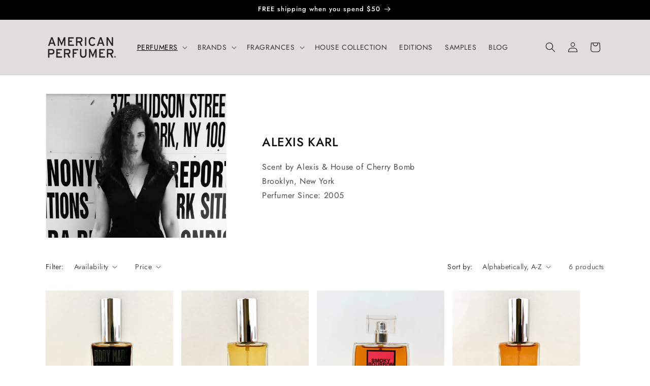

--- FILE ---
content_type: text/html; charset=utf-8
request_url: https://american-perfumer.com/collections/alexis-karl
body_size: 38065
content:
<!doctype html>
<html class="js" lang="en">
  <head>
    <meta charset="utf-8">
    <meta http-equiv="X-UA-Compatible" content="IE=edge">
    <meta name="viewport" content="width=device-width,initial-scale=1">
    <meta name="theme-color" content="">
    <link rel="canonical" href="https://american-perfumer.com/collections/alexis-karl"><link rel="icon" type="image/png" href="//american-perfumer.com/cdn/shop/files/American_Perfumer_AP_circle_Lockup_Black_and_white.png?crop=center&height=32&v=1742243781&width=32"><link rel="preconnect" href="https://fonts.shopifycdn.com" crossorigin><title>
      Alexis Karl - Scent by Alexis &amp; House of Cherry Bomb
 &ndash; AMERICAN PERFUMER®</title>

    
      <meta name="description" content="  Alexis Karl is a multimedia artist and perfumer, founder and perfumer of Scent By Alexis and co-founder and perfumer of House of Cherry Bomb. Her fragrance work has been both exhibited as art, and sold as perfume nationally and internationally. Karl is a regular lecturer on fragrance, fashion and art at the Metropoli">
    

    

<meta property="og:site_name" content="AMERICAN PERFUMER®">
<meta property="og:url" content="https://american-perfumer.com/collections/alexis-karl">
<meta property="og:title" content="Alexis Karl - Scent by Alexis &amp; House of Cherry Bomb">
<meta property="og:type" content="website">
<meta property="og:description" content="  Alexis Karl is a multimedia artist and perfumer, founder and perfumer of Scent By Alexis and co-founder and perfumer of House of Cherry Bomb. Her fragrance work has been both exhibited as art, and sold as perfume nationally and internationally. Karl is a regular lecturer on fragrance, fashion and art at the Metropoli"><meta property="og:image" content="http://american-perfumer.com/cdn/shop/collections/Scent_by_Alexis_-_Alexis_Karl_BW_high_Res.jpg?v=1742237630">
  <meta property="og:image:secure_url" content="https://american-perfumer.com/cdn/shop/collections/Scent_by_Alexis_-_Alexis_Karl_BW_high_Res.jpg?v=1742237630">
  <meta property="og:image:width" content="999">
  <meta property="og:image:height" content="625"><meta name="twitter:card" content="summary_large_image">
<meta name="twitter:title" content="Alexis Karl - Scent by Alexis &amp; House of Cherry Bomb">
<meta name="twitter:description" content="  Alexis Karl is a multimedia artist and perfumer, founder and perfumer of Scent By Alexis and co-founder and perfumer of House of Cherry Bomb. Her fragrance work has been both exhibited as art, and sold as perfume nationally and internationally. Karl is a regular lecturer on fragrance, fashion and art at the Metropoli">


    <script src="//american-perfumer.com/cdn/shop/t/25/assets/constants.js?v=132983761750457495441763414930" defer="defer"></script>
    <script src="//american-perfumer.com/cdn/shop/t/25/assets/pubsub.js?v=158357773527763999511763414930" defer="defer"></script>
    <script src="//american-perfumer.com/cdn/shop/t/25/assets/global.js?v=152862011079830610291763414930" defer="defer"></script>
    <script src="//american-perfumer.com/cdn/shop/t/25/assets/details-disclosure.js?v=13653116266235556501763414930" defer="defer"></script>
    <script src="//american-perfumer.com/cdn/shop/t/25/assets/details-modal.js?v=25581673532751508451763414930" defer="defer"></script>
    <script src="//american-perfumer.com/cdn/shop/t/25/assets/search-form.js?v=133129549252120666541763414930" defer="defer"></script><script src="//american-perfumer.com/cdn/shop/t/25/assets/animations.js?v=88693664871331136111763414930" defer="defer"></script><script>window.performance && window.performance.mark && window.performance.mark('shopify.content_for_header.start');</script><meta name="facebook-domain-verification" content="0j3v28x08nexbdo2e4hnltp445jhbi">
<meta name="facebook-domain-verification" content="bm54ingni8x6gw43vn6mfplmx5saw0">
<meta id="shopify-digital-wallet" name="shopify-digital-wallet" content="/21911215/digital_wallets/dialog">
<meta name="shopify-checkout-api-token" content="e7ce2836a3b3b0d550608661c53feb03">
<meta id="in-context-paypal-metadata" data-shop-id="21911215" data-venmo-supported="false" data-environment="production" data-locale="en_US" data-paypal-v4="true" data-currency="USD">
<link rel="alternate" type="application/atom+xml" title="Feed" href="/collections/alexis-karl.atom" />
<link rel="alternate" type="application/json+oembed" href="https://american-perfumer.com/collections/alexis-karl.oembed">
<script async="async" src="/checkouts/internal/preloads.js?locale=en-US"></script>
<link rel="preconnect" href="https://shop.app" crossorigin="anonymous">
<script async="async" src="https://shop.app/checkouts/internal/preloads.js?locale=en-US&shop_id=21911215" crossorigin="anonymous"></script>
<script id="apple-pay-shop-capabilities" type="application/json">{"shopId":21911215,"countryCode":"US","currencyCode":"USD","merchantCapabilities":["supports3DS"],"merchantId":"gid:\/\/shopify\/Shop\/21911215","merchantName":"AMERICAN PERFUMER®","requiredBillingContactFields":["postalAddress","email","phone"],"requiredShippingContactFields":["postalAddress","email","phone"],"shippingType":"shipping","supportedNetworks":["visa","masterCard","amex","discover","elo","jcb"],"total":{"type":"pending","label":"AMERICAN PERFUMER®","amount":"1.00"},"shopifyPaymentsEnabled":true,"supportsSubscriptions":true}</script>
<script id="shopify-features" type="application/json">{"accessToken":"e7ce2836a3b3b0d550608661c53feb03","betas":["rich-media-storefront-analytics"],"domain":"american-perfumer.com","predictiveSearch":true,"shopId":21911215,"locale":"en"}</script>
<script>var Shopify = Shopify || {};
Shopify.shop = "american-perfumer-1.myshopify.com";
Shopify.locale = "en";
Shopify.currency = {"active":"USD","rate":"1.0"};
Shopify.country = "US";
Shopify.theme = {"name":"House Collection Launch","id":183477141785,"schema_name":"Dawn","schema_version":"15.2.0","theme_store_id":887,"role":"main"};
Shopify.theme.handle = "null";
Shopify.theme.style = {"id":null,"handle":null};
Shopify.cdnHost = "american-perfumer.com/cdn";
Shopify.routes = Shopify.routes || {};
Shopify.routes.root = "/";</script>
<script type="module">!function(o){(o.Shopify=o.Shopify||{}).modules=!0}(window);</script>
<script>!function(o){function n(){var o=[];function n(){o.push(Array.prototype.slice.apply(arguments))}return n.q=o,n}var t=o.Shopify=o.Shopify||{};t.loadFeatures=n(),t.autoloadFeatures=n()}(window);</script>
<script>
  window.ShopifyPay = window.ShopifyPay || {};
  window.ShopifyPay.apiHost = "shop.app\/pay";
  window.ShopifyPay.redirectState = null;
</script>
<script id="shop-js-analytics" type="application/json">{"pageType":"collection"}</script>
<script defer="defer" async type="module" src="//american-perfumer.com/cdn/shopifycloud/shop-js/modules/v2/client.init-shop-cart-sync_C5BV16lS.en.esm.js"></script>
<script defer="defer" async type="module" src="//american-perfumer.com/cdn/shopifycloud/shop-js/modules/v2/chunk.common_CygWptCX.esm.js"></script>
<script type="module">
  await import("//american-perfumer.com/cdn/shopifycloud/shop-js/modules/v2/client.init-shop-cart-sync_C5BV16lS.en.esm.js");
await import("//american-perfumer.com/cdn/shopifycloud/shop-js/modules/v2/chunk.common_CygWptCX.esm.js");

  window.Shopify.SignInWithShop?.initShopCartSync?.({"fedCMEnabled":true,"windoidEnabled":true});

</script>
<script>
  window.Shopify = window.Shopify || {};
  if (!window.Shopify.featureAssets) window.Shopify.featureAssets = {};
  window.Shopify.featureAssets['shop-js'] = {"shop-cart-sync":["modules/v2/client.shop-cart-sync_ZFArdW7E.en.esm.js","modules/v2/chunk.common_CygWptCX.esm.js"],"init-fed-cm":["modules/v2/client.init-fed-cm_CmiC4vf6.en.esm.js","modules/v2/chunk.common_CygWptCX.esm.js"],"shop-button":["modules/v2/client.shop-button_tlx5R9nI.en.esm.js","modules/v2/chunk.common_CygWptCX.esm.js"],"shop-cash-offers":["modules/v2/client.shop-cash-offers_DOA2yAJr.en.esm.js","modules/v2/chunk.common_CygWptCX.esm.js","modules/v2/chunk.modal_D71HUcav.esm.js"],"init-windoid":["modules/v2/client.init-windoid_sURxWdc1.en.esm.js","modules/v2/chunk.common_CygWptCX.esm.js"],"shop-toast-manager":["modules/v2/client.shop-toast-manager_ClPi3nE9.en.esm.js","modules/v2/chunk.common_CygWptCX.esm.js"],"init-shop-email-lookup-coordinator":["modules/v2/client.init-shop-email-lookup-coordinator_B8hsDcYM.en.esm.js","modules/v2/chunk.common_CygWptCX.esm.js"],"init-shop-cart-sync":["modules/v2/client.init-shop-cart-sync_C5BV16lS.en.esm.js","modules/v2/chunk.common_CygWptCX.esm.js"],"avatar":["modules/v2/client.avatar_BTnouDA3.en.esm.js"],"pay-button":["modules/v2/client.pay-button_FdsNuTd3.en.esm.js","modules/v2/chunk.common_CygWptCX.esm.js"],"init-customer-accounts":["modules/v2/client.init-customer-accounts_DxDtT_ad.en.esm.js","modules/v2/client.shop-login-button_C5VAVYt1.en.esm.js","modules/v2/chunk.common_CygWptCX.esm.js","modules/v2/chunk.modal_D71HUcav.esm.js"],"init-shop-for-new-customer-accounts":["modules/v2/client.init-shop-for-new-customer-accounts_ChsxoAhi.en.esm.js","modules/v2/client.shop-login-button_C5VAVYt1.en.esm.js","modules/v2/chunk.common_CygWptCX.esm.js","modules/v2/chunk.modal_D71HUcav.esm.js"],"shop-login-button":["modules/v2/client.shop-login-button_C5VAVYt1.en.esm.js","modules/v2/chunk.common_CygWptCX.esm.js","modules/v2/chunk.modal_D71HUcav.esm.js"],"init-customer-accounts-sign-up":["modules/v2/client.init-customer-accounts-sign-up_CPSyQ0Tj.en.esm.js","modules/v2/client.shop-login-button_C5VAVYt1.en.esm.js","modules/v2/chunk.common_CygWptCX.esm.js","modules/v2/chunk.modal_D71HUcav.esm.js"],"shop-follow-button":["modules/v2/client.shop-follow-button_Cva4Ekp9.en.esm.js","modules/v2/chunk.common_CygWptCX.esm.js","modules/v2/chunk.modal_D71HUcav.esm.js"],"checkout-modal":["modules/v2/client.checkout-modal_BPM8l0SH.en.esm.js","modules/v2/chunk.common_CygWptCX.esm.js","modules/v2/chunk.modal_D71HUcav.esm.js"],"lead-capture":["modules/v2/client.lead-capture_Bi8yE_yS.en.esm.js","modules/v2/chunk.common_CygWptCX.esm.js","modules/v2/chunk.modal_D71HUcav.esm.js"],"shop-login":["modules/v2/client.shop-login_D6lNrXab.en.esm.js","modules/v2/chunk.common_CygWptCX.esm.js","modules/v2/chunk.modal_D71HUcav.esm.js"],"payment-terms":["modules/v2/client.payment-terms_CZxnsJam.en.esm.js","modules/v2/chunk.common_CygWptCX.esm.js","modules/v2/chunk.modal_D71HUcav.esm.js"]};
</script>
<script>(function() {
  var isLoaded = false;
  function asyncLoad() {
    if (isLoaded) return;
    isLoaded = true;
    var urls = ["https:\/\/chimpstatic.com\/mcjs-connected\/js\/users\/17b0a91d712d131f74196bac7\/87fcfff88c8c27b56d19511e3.js?shop=american-perfumer-1.myshopify.com","https:\/\/chimpstatic.com\/mcjs-connected\/js\/users\/25c6988dfde9ef0daf502de26\/9c638884e53f4ef21b4290d55.js?shop=american-perfumer-1.myshopify.com","https:\/\/www.orderlogicapp.com\/embedded_js\/production_base.js?1589921751\u0026shop=american-perfumer-1.myshopify.com"];
    for (var i = 0; i < urls.length; i++) {
      var s = document.createElement('script');
      s.type = 'text/javascript';
      s.async = true;
      s.src = urls[i];
      var x = document.getElementsByTagName('script')[0];
      x.parentNode.insertBefore(s, x);
    }
  };
  if(window.attachEvent) {
    window.attachEvent('onload', asyncLoad);
  } else {
    window.addEventListener('load', asyncLoad, false);
  }
})();</script>
<script id="__st">var __st={"a":21911215,"offset":-18000,"reqid":"a5de7e96-f54d-46f9-bf6a-04645f76bdb6-1768771075","pageurl":"american-perfumer.com\/collections\/alexis-karl","u":"a8604077b6bc","p":"collection","rtyp":"collection","rid":480360198};</script>
<script>window.ShopifyPaypalV4VisibilityTracking = true;</script>
<script id="captcha-bootstrap">!function(){'use strict';const t='contact',e='account',n='new_comment',o=[[t,t],['blogs',n],['comments',n],[t,'customer']],c=[[e,'customer_login'],[e,'guest_login'],[e,'recover_customer_password'],[e,'create_customer']],r=t=>t.map((([t,e])=>`form[action*='/${t}']:not([data-nocaptcha='true']) input[name='form_type'][value='${e}']`)).join(','),a=t=>()=>t?[...document.querySelectorAll(t)].map((t=>t.form)):[];function s(){const t=[...o],e=r(t);return a(e)}const i='password',u='form_key',d=['recaptcha-v3-token','g-recaptcha-response','h-captcha-response',i],f=()=>{try{return window.sessionStorage}catch{return}},m='__shopify_v',_=t=>t.elements[u];function p(t,e,n=!1){try{const o=window.sessionStorage,c=JSON.parse(o.getItem(e)),{data:r}=function(t){const{data:e,action:n}=t;return t[m]||n?{data:e,action:n}:{data:t,action:n}}(c);for(const[e,n]of Object.entries(r))t.elements[e]&&(t.elements[e].value=n);n&&o.removeItem(e)}catch(o){console.error('form repopulation failed',{error:o})}}const l='form_type',E='cptcha';function T(t){t.dataset[E]=!0}const w=window,h=w.document,L='Shopify',v='ce_forms',y='captcha';let A=!1;((t,e)=>{const n=(g='f06e6c50-85a8-45c8-87d0-21a2b65856fe',I='https://cdn.shopify.com/shopifycloud/storefront-forms-hcaptcha/ce_storefront_forms_captcha_hcaptcha.v1.5.2.iife.js',D={infoText:'Protected by hCaptcha',privacyText:'Privacy',termsText:'Terms'},(t,e,n)=>{const o=w[L][v],c=o.bindForm;if(c)return c(t,g,e,D).then(n);var r;o.q.push([[t,g,e,D],n]),r=I,A||(h.body.append(Object.assign(h.createElement('script'),{id:'captcha-provider',async:!0,src:r})),A=!0)});var g,I,D;w[L]=w[L]||{},w[L][v]=w[L][v]||{},w[L][v].q=[],w[L][y]=w[L][y]||{},w[L][y].protect=function(t,e){n(t,void 0,e),T(t)},Object.freeze(w[L][y]),function(t,e,n,w,h,L){const[v,y,A,g]=function(t,e,n){const i=e?o:[],u=t?c:[],d=[...i,...u],f=r(d),m=r(i),_=r(d.filter((([t,e])=>n.includes(e))));return[a(f),a(m),a(_),s()]}(w,h,L),I=t=>{const e=t.target;return e instanceof HTMLFormElement?e:e&&e.form},D=t=>v().includes(t);t.addEventListener('submit',(t=>{const e=I(t);if(!e)return;const n=D(e)&&!e.dataset.hcaptchaBound&&!e.dataset.recaptchaBound,o=_(e),c=g().includes(e)&&(!o||!o.value);(n||c)&&t.preventDefault(),c&&!n&&(function(t){try{if(!f())return;!function(t){const e=f();if(!e)return;const n=_(t);if(!n)return;const o=n.value;o&&e.removeItem(o)}(t);const e=Array.from(Array(32),(()=>Math.random().toString(36)[2])).join('');!function(t,e){_(t)||t.append(Object.assign(document.createElement('input'),{type:'hidden',name:u})),t.elements[u].value=e}(t,e),function(t,e){const n=f();if(!n)return;const o=[...t.querySelectorAll(`input[type='${i}']`)].map((({name:t})=>t)),c=[...d,...o],r={};for(const[a,s]of new FormData(t).entries())c.includes(a)||(r[a]=s);n.setItem(e,JSON.stringify({[m]:1,action:t.action,data:r}))}(t,e)}catch(e){console.error('failed to persist form',e)}}(e),e.submit())}));const S=(t,e)=>{t&&!t.dataset[E]&&(n(t,e.some((e=>e===t))),T(t))};for(const o of['focusin','change'])t.addEventListener(o,(t=>{const e=I(t);D(e)&&S(e,y())}));const B=e.get('form_key'),M=e.get(l),P=B&&M;t.addEventListener('DOMContentLoaded',(()=>{const t=y();if(P)for(const e of t)e.elements[l].value===M&&p(e,B);[...new Set([...A(),...v().filter((t=>'true'===t.dataset.shopifyCaptcha))])].forEach((e=>S(e,t)))}))}(h,new URLSearchParams(w.location.search),n,t,e,['guest_login'])})(!0,!0)}();</script>
<script integrity="sha256-4kQ18oKyAcykRKYeNunJcIwy7WH5gtpwJnB7kiuLZ1E=" data-source-attribution="shopify.loadfeatures" defer="defer" src="//american-perfumer.com/cdn/shopifycloud/storefront/assets/storefront/load_feature-a0a9edcb.js" crossorigin="anonymous"></script>
<script crossorigin="anonymous" defer="defer" src="//american-perfumer.com/cdn/shopifycloud/storefront/assets/shopify_pay/storefront-65b4c6d7.js?v=20250812"></script>
<script data-source-attribution="shopify.dynamic_checkout.dynamic.init">var Shopify=Shopify||{};Shopify.PaymentButton=Shopify.PaymentButton||{isStorefrontPortableWallets:!0,init:function(){window.Shopify.PaymentButton.init=function(){};var t=document.createElement("script");t.src="https://american-perfumer.com/cdn/shopifycloud/portable-wallets/latest/portable-wallets.en.js",t.type="module",document.head.appendChild(t)}};
</script>
<script data-source-attribution="shopify.dynamic_checkout.buyer_consent">
  function portableWalletsHideBuyerConsent(e){var t=document.getElementById("shopify-buyer-consent"),n=document.getElementById("shopify-subscription-policy-button");t&&n&&(t.classList.add("hidden"),t.setAttribute("aria-hidden","true"),n.removeEventListener("click",e))}function portableWalletsShowBuyerConsent(e){var t=document.getElementById("shopify-buyer-consent"),n=document.getElementById("shopify-subscription-policy-button");t&&n&&(t.classList.remove("hidden"),t.removeAttribute("aria-hidden"),n.addEventListener("click",e))}window.Shopify?.PaymentButton&&(window.Shopify.PaymentButton.hideBuyerConsent=portableWalletsHideBuyerConsent,window.Shopify.PaymentButton.showBuyerConsent=portableWalletsShowBuyerConsent);
</script>
<script data-source-attribution="shopify.dynamic_checkout.cart.bootstrap">document.addEventListener("DOMContentLoaded",(function(){function t(){return document.querySelector("shopify-accelerated-checkout-cart, shopify-accelerated-checkout")}if(t())Shopify.PaymentButton.init();else{new MutationObserver((function(e,n){t()&&(Shopify.PaymentButton.init(),n.disconnect())})).observe(document.body,{childList:!0,subtree:!0})}}));
</script>
<link id="shopify-accelerated-checkout-styles" rel="stylesheet" media="screen" href="https://american-perfumer.com/cdn/shopifycloud/portable-wallets/latest/accelerated-checkout-backwards-compat.css" crossorigin="anonymous">
<style id="shopify-accelerated-checkout-cart">
        #shopify-buyer-consent {
  margin-top: 1em;
  display: inline-block;
  width: 100%;
}

#shopify-buyer-consent.hidden {
  display: none;
}

#shopify-subscription-policy-button {
  background: none;
  border: none;
  padding: 0;
  text-decoration: underline;
  font-size: inherit;
  cursor: pointer;
}

#shopify-subscription-policy-button::before {
  box-shadow: none;
}

      </style>
<script id="sections-script" data-sections="header" defer="defer" src="//american-perfumer.com/cdn/shop/t/25/compiled_assets/scripts.js?1570"></script>
<script>window.performance && window.performance.mark && window.performance.mark('shopify.content_for_header.end');</script>


    <style data-shopify>
      @font-face {
  font-family: Jost;
  font-weight: 400;
  font-style: normal;
  font-display: swap;
  src: url("//american-perfumer.com/cdn/fonts/jost/jost_n4.d47a1b6347ce4a4c9f437608011273009d91f2b7.woff2") format("woff2"),
       url("//american-perfumer.com/cdn/fonts/jost/jost_n4.791c46290e672b3f85c3d1c651ef2efa3819eadd.woff") format("woff");
}

      @font-face {
  font-family: Jost;
  font-weight: 700;
  font-style: normal;
  font-display: swap;
  src: url("//american-perfumer.com/cdn/fonts/jost/jost_n7.921dc18c13fa0b0c94c5e2517ffe06139c3615a3.woff2") format("woff2"),
       url("//american-perfumer.com/cdn/fonts/jost/jost_n7.cbfc16c98c1e195f46c536e775e4e959c5f2f22b.woff") format("woff");
}

      @font-face {
  font-family: Jost;
  font-weight: 400;
  font-style: italic;
  font-display: swap;
  src: url("//american-perfumer.com/cdn/fonts/jost/jost_i4.b690098389649750ada222b9763d55796c5283a5.woff2") format("woff2"),
       url("//american-perfumer.com/cdn/fonts/jost/jost_i4.fd766415a47e50b9e391ae7ec04e2ae25e7e28b0.woff") format("woff");
}

      @font-face {
  font-family: Jost;
  font-weight: 700;
  font-style: italic;
  font-display: swap;
  src: url("//american-perfumer.com/cdn/fonts/jost/jost_i7.d8201b854e41e19d7ed9b1a31fe4fe71deea6d3f.woff2") format("woff2"),
       url("//american-perfumer.com/cdn/fonts/jost/jost_i7.eae515c34e26b6c853efddc3fc0c552e0de63757.woff") format("woff");
}

      @font-face {
  font-family: Jost;
  font-weight: 500;
  font-style: normal;
  font-display: swap;
  src: url("//american-perfumer.com/cdn/fonts/jost/jost_n5.7c8497861ffd15f4e1284cd221f14658b0e95d61.woff2") format("woff2"),
       url("//american-perfumer.com/cdn/fonts/jost/jost_n5.fb6a06896db583cc2df5ba1b30d9c04383119dd9.woff") format("woff");
}


      
        :root,
        .color-scheme-1 {
          --color-background: 255,255,255;
        
          --gradient-background: #ffffff;
        

        

        --color-foreground: 18,18,18;
        --color-background-contrast: 191,191,191;
        --color-shadow: 18,18,18;
        --color-button: 18,18,18;
        --color-button-text: 255,255,255;
        --color-secondary-button: 255,255,255;
        --color-secondary-button-text: 18,18,18;
        --color-link: 18,18,18;
        --color-badge-foreground: 18,18,18;
        --color-badge-background: 255,255,255;
        --color-badge-border: 18,18,18;
        --payment-terms-background-color: rgb(255 255 255);
      }
      
        
        .color-scheme-2 {
          --color-background: 243,243,243;
        
          --gradient-background: #f3f3f3;
        

        

        --color-foreground: 18,18,18;
        --color-background-contrast: 179,179,179;
        --color-shadow: 18,18,18;
        --color-button: 18,18,18;
        --color-button-text: 243,243,243;
        --color-secondary-button: 243,243,243;
        --color-secondary-button-text: 18,18,18;
        --color-link: 18,18,18;
        --color-badge-foreground: 18,18,18;
        --color-badge-background: 243,243,243;
        --color-badge-border: 18,18,18;
        --payment-terms-background-color: rgb(243 243 243);
      }
      
        
        .color-scheme-3 {
          --color-background: 36,40,51;
        
          --gradient-background: #242833;
        

        

        --color-foreground: 255,255,255;
        --color-background-contrast: 47,52,66;
        --color-shadow: 18,18,18;
        --color-button: 255,255,255;
        --color-button-text: 0,0,0;
        --color-secondary-button: 36,40,51;
        --color-secondary-button-text: 255,255,255;
        --color-link: 255,255,255;
        --color-badge-foreground: 255,255,255;
        --color-badge-background: 36,40,51;
        --color-badge-border: 255,255,255;
        --payment-terms-background-color: rgb(36 40 51);
      }
      
        
        .color-scheme-4 {
          --color-background: 0,0,0;
        
          --gradient-background: #000000;
        

        

        --color-foreground: 255,255,255;
        --color-background-contrast: 128,128,128;
        --color-shadow: 0,0,0;
        --color-button: 255,255,255;
        --color-button-text: 0,0,0;
        --color-secondary-button: 0,0,0;
        --color-secondary-button-text: 255,255,255;
        --color-link: 255,255,255;
        --color-badge-foreground: 255,255,255;
        --color-badge-background: 0,0,0;
        --color-badge-border: 255,255,255;
        --payment-terms-background-color: rgb(0 0 0);
      }
      
        
        .color-scheme-5 {
          --color-background: 51,79,180;
        
          --gradient-background: #334fb4;
        

        

        --color-foreground: 255,255,255;
        --color-background-contrast: 23,35,81;
        --color-shadow: 18,18,18;
        --color-button: 255,255,255;
        --color-button-text: 51,79,180;
        --color-secondary-button: 51,79,180;
        --color-secondary-button-text: 255,255,255;
        --color-link: 255,255,255;
        --color-badge-foreground: 255,255,255;
        --color-badge-background: 51,79,180;
        --color-badge-border: 255,255,255;
        --payment-terms-background-color: rgb(51 79 180);
      }
      
        
        .color-scheme-63a1f39e-ded7-43f1-9328-d64fd34ea385 {
          --color-background: 224,221,220;
        
          --gradient-background: #e0dddc;
        

        

        --color-foreground: 0,0,0;
        --color-background-contrast: 164,155,152;
        --color-shadow: 0,0,0;
        --color-button: 0,0,0;
        --color-button-text: 255,255,255;
        --color-secondary-button: 224,221,220;
        --color-secondary-button-text: 0,0,0;
        --color-link: 0,0,0;
        --color-badge-foreground: 0,0,0;
        --color-badge-background: 224,221,220;
        --color-badge-border: 0,0,0;
        --payment-terms-background-color: rgb(224 221 220);
      }
      

      body, .color-scheme-1, .color-scheme-2, .color-scheme-3, .color-scheme-4, .color-scheme-5, .color-scheme-63a1f39e-ded7-43f1-9328-d64fd34ea385 {
        color: rgba(var(--color-foreground), 0.75);
        background-color: rgb(var(--color-background));
      }

      :root {
        --font-body-family: Jost, sans-serif;
        --font-body-style: normal;
        --font-body-weight: 400;
        --font-body-weight-bold: 700;

        --font-heading-family: Jost, sans-serif;
        --font-heading-style: normal;
        --font-heading-weight: 500;

        --font-body-scale: 1.0;
        --font-heading-scale: 1.0;

        --media-padding: px;
        --media-border-opacity: 0.05;
        --media-border-width: 1px;
        --media-radius: 0px;
        --media-shadow-opacity: 0.0;
        --media-shadow-horizontal-offset: 0px;
        --media-shadow-vertical-offset: 4px;
        --media-shadow-blur-radius: 5px;
        --media-shadow-visible: 0;

        --page-width: 120rem;
        --page-width-margin: 0rem;

        --product-card-image-padding: 0.0rem;
        --product-card-corner-radius: 0.0rem;
        --product-card-text-alignment: center;
        --product-card-border-width: 0.0rem;
        --product-card-border-opacity: 0.1;
        --product-card-shadow-opacity: 0.0;
        --product-card-shadow-visible: 0;
        --product-card-shadow-horizontal-offset: 0.0rem;
        --product-card-shadow-vertical-offset: 0.4rem;
        --product-card-shadow-blur-radius: 0.5rem;

        --collection-card-image-padding: 0.0rem;
        --collection-card-corner-radius: 0.0rem;
        --collection-card-text-alignment: left;
        --collection-card-border-width: 0.0rem;
        --collection-card-border-opacity: 0.1;
        --collection-card-shadow-opacity: 0.0;
        --collection-card-shadow-visible: 0;
        --collection-card-shadow-horizontal-offset: 0.0rem;
        --collection-card-shadow-vertical-offset: 0.4rem;
        --collection-card-shadow-blur-radius: 0.5rem;

        --blog-card-image-padding: 0.0rem;
        --blog-card-corner-radius: 0.0rem;
        --blog-card-text-alignment: left;
        --blog-card-border-width: 0.0rem;
        --blog-card-border-opacity: 0.1;
        --blog-card-shadow-opacity: 0.0;
        --blog-card-shadow-visible: 0;
        --blog-card-shadow-horizontal-offset: 0.0rem;
        --blog-card-shadow-vertical-offset: 0.4rem;
        --blog-card-shadow-blur-radius: 0.5rem;

        --badge-corner-radius: 4.0rem;

        --popup-border-width: 1px;
        --popup-border-opacity: 0.1;
        --popup-corner-radius: 0px;
        --popup-shadow-opacity: 0.05;
        --popup-shadow-horizontal-offset: 0px;
        --popup-shadow-vertical-offset: 4px;
        --popup-shadow-blur-radius: 5px;

        --drawer-border-width: 1px;
        --drawer-border-opacity: 0.1;
        --drawer-shadow-opacity: 0.0;
        --drawer-shadow-horizontal-offset: 0px;
        --drawer-shadow-vertical-offset: 4px;
        --drawer-shadow-blur-radius: 5px;

        --spacing-sections-desktop: 0px;
        --spacing-sections-mobile: 0px;

        --grid-desktop-vertical-spacing: 8px;
        --grid-desktop-horizontal-spacing: 16px;
        --grid-mobile-vertical-spacing: 4px;
        --grid-mobile-horizontal-spacing: 8px;

        --text-boxes-border-opacity: 0.1;
        --text-boxes-border-width: 0px;
        --text-boxes-radius: 0px;
        --text-boxes-shadow-opacity: 0.0;
        --text-boxes-shadow-visible: 0;
        --text-boxes-shadow-horizontal-offset: 0px;
        --text-boxes-shadow-vertical-offset: 4px;
        --text-boxes-shadow-blur-radius: 5px;

        --buttons-radius: 0px;
        --buttons-radius-outset: 0px;
        --buttons-border-width: 0px;
        --buttons-border-opacity: 1.0;
        --buttons-shadow-opacity: 0.0;
        --buttons-shadow-visible: 0;
        --buttons-shadow-horizontal-offset: -12px;
        --buttons-shadow-vertical-offset: -12px;
        --buttons-shadow-blur-radius: 0px;
        --buttons-border-offset: 0px;

        --inputs-radius: 0px;
        --inputs-border-width: 1px;
        --inputs-border-opacity: 0.55;
        --inputs-shadow-opacity: 0.0;
        --inputs-shadow-horizontal-offset: 0px;
        --inputs-margin-offset: 0px;
        --inputs-shadow-vertical-offset: 4px;
        --inputs-shadow-blur-radius: 5px;
        --inputs-radius-outset: 0px;

        --variant-pills-radius: 40px;
        --variant-pills-border-width: 1px;
        --variant-pills-border-opacity: 0.55;
        --variant-pills-shadow-opacity: 0.0;
        --variant-pills-shadow-horizontal-offset: 0px;
        --variant-pills-shadow-vertical-offset: 4px;
        --variant-pills-shadow-blur-radius: 5px;
      }

      *,
      *::before,
      *::after {
        box-sizing: inherit;
      }

      html {
        box-sizing: border-box;
        font-size: calc(var(--font-body-scale) * 62.5%);
        height: 100%;
      }

      body {
        display: grid;
        grid-template-rows: auto auto 1fr auto;
        grid-template-columns: 100%;
        min-height: 100%;
        margin: 0;
        font-size: 1.5rem;
        letter-spacing: 0.06rem;
        line-height: calc(1 + 0.8 / var(--font-body-scale));
        font-family: var(--font-body-family);
        font-style: var(--font-body-style);
        font-weight: var(--font-body-weight);
      }

      @media screen and (min-width: 750px) {
        body {
          font-size: 1.6rem;
        }
      }
    </style>

    <link href="//american-perfumer.com/cdn/shop/t/25/assets/base.css?v=45381093911823565391763414930" rel="stylesheet" type="text/css" media="all" />
    <link rel="stylesheet" href="//american-perfumer.com/cdn/shop/t/25/assets/component-cart-items.css?v=123238115697927560811763414930" media="print" onload="this.media='all'">
      <link rel="preload" as="font" href="//american-perfumer.com/cdn/fonts/jost/jost_n4.d47a1b6347ce4a4c9f437608011273009d91f2b7.woff2" type="font/woff2" crossorigin>
      

      <link rel="preload" as="font" href="//american-perfumer.com/cdn/fonts/jost/jost_n5.7c8497861ffd15f4e1284cd221f14658b0e95d61.woff2" type="font/woff2" crossorigin>
      
<link
        rel="stylesheet"
        href="//american-perfumer.com/cdn/shop/t/25/assets/component-predictive-search.css?v=118923337488134913561763414930"
        media="print"
        onload="this.media='all'"
      ><script>
      if (Shopify.designMode) {
        document.documentElement.classList.add('shopify-design-mode');
      }
    </script>
  <!-- BEGIN app block: shopify://apps/instafeed/blocks/head-block/c447db20-095d-4a10-9725-b5977662c9d5 --><link rel="preconnect" href="https://cdn.nfcube.com/">
<link rel="preconnect" href="https://scontent.cdninstagram.com/">


  <script>
    document.addEventListener('DOMContentLoaded', function () {
      let instafeedScript = document.createElement('script');

      
        instafeedScript.src = 'https://cdn.nfcube.com/instafeed-8797fe28309a596a2aeb469ccdd242a9.js';
      

      document.body.appendChild(instafeedScript);
    });
  </script>





<!-- END app block --><!-- BEGIN app block: shopify://apps/orderlogic-min-max-limits/blocks/orderlogic/02463cc1-4876-4a68-8865-248003957801 --><script>
  DEBUG_KEY = "__olDebug";
  var ol_cachebuster = "202502190343";

  if (typeof olCreateStorage == 'undefined') {
    var olCreateStorage = function (name, value) {
      localStorage.setItem(name, JSON.stringify(value));
    };
  }

  if (typeof olReadStorage == 'undefined') {
    var olReadStorage = function (name) {
      return JSON.parse(localStorage.getItem(name));
    };
  }

  if (typeof ol_hostname == 'undefined') {
    var ol_hostname = 'www.orderlogicapp.com';
    var ol_debug = olReadStorage(DEBUG_KEY);
    if (window.location.search.replace("?", "").substring(0, 7) == 'olDebug') {
      ol_debug = window.location.search.replace("?olDebug=", "");
      if (ol_debug == 'false') ol_debug = false;
      olCreateStorage(DEBUG_KEY, ol_debug);
    }
  }

  if (( typeof ol_cachebuster != 'undefined') || (ol_debug)) {
    if (typeof ol_script == 'undefined') {
      var ol_script = document.createElement('script');
      ol_script.type = 'text/javascript';
      ol_script.async = true;
      ol_script.src = "https://" + (ol_debug ? 'dev.orderlogicapp.com' : ol_hostname) + "/embedded_js/store.js?" + ol_cachebuster;
      document.head.appendChild(ol_script);
    }
  }

  

  olProductData = { 
  }

  
</script>


<!-- END app block --><script src="https://cdn.shopify.com/extensions/019b0ca3-aa13-7aa2-a0b4-6cb667a1f6f7/essential-countdown-timer-55/assets/countdown_timer_essential_apps.min.js" type="text/javascript" defer="defer"></script>
<link href="https://monorail-edge.shopifysvc.com" rel="dns-prefetch">
<script>(function(){if ("sendBeacon" in navigator && "performance" in window) {try {var session_token_from_headers = performance.getEntriesByType('navigation')[0].serverTiming.find(x => x.name == '_s').description;} catch {var session_token_from_headers = undefined;}var session_cookie_matches = document.cookie.match(/_shopify_s=([^;]*)/);var session_token_from_cookie = session_cookie_matches && session_cookie_matches.length === 2 ? session_cookie_matches[1] : "";var session_token = session_token_from_headers || session_token_from_cookie || "";function handle_abandonment_event(e) {var entries = performance.getEntries().filter(function(entry) {return /monorail-edge.shopifysvc.com/.test(entry.name);});if (!window.abandonment_tracked && entries.length === 0) {window.abandonment_tracked = true;var currentMs = Date.now();var navigation_start = performance.timing.navigationStart;var payload = {shop_id: 21911215,url: window.location.href,navigation_start,duration: currentMs - navigation_start,session_token,page_type: "collection"};window.navigator.sendBeacon("https://monorail-edge.shopifysvc.com/v1/produce", JSON.stringify({schema_id: "online_store_buyer_site_abandonment/1.1",payload: payload,metadata: {event_created_at_ms: currentMs,event_sent_at_ms: currentMs}}));}}window.addEventListener('pagehide', handle_abandonment_event);}}());</script>
<script id="web-pixels-manager-setup">(function e(e,d,r,n,o){if(void 0===o&&(o={}),!Boolean(null===(a=null===(i=window.Shopify)||void 0===i?void 0:i.analytics)||void 0===a?void 0:a.replayQueue)){var i,a;window.Shopify=window.Shopify||{};var t=window.Shopify;t.analytics=t.analytics||{};var s=t.analytics;s.replayQueue=[],s.publish=function(e,d,r){return s.replayQueue.push([e,d,r]),!0};try{self.performance.mark("wpm:start")}catch(e){}var l=function(){var e={modern:/Edge?\/(1{2}[4-9]|1[2-9]\d|[2-9]\d{2}|\d{4,})\.\d+(\.\d+|)|Firefox\/(1{2}[4-9]|1[2-9]\d|[2-9]\d{2}|\d{4,})\.\d+(\.\d+|)|Chrom(ium|e)\/(9{2}|\d{3,})\.\d+(\.\d+|)|(Maci|X1{2}).+ Version\/(15\.\d+|(1[6-9]|[2-9]\d|\d{3,})\.\d+)([,.]\d+|)( \(\w+\)|)( Mobile\/\w+|) Safari\/|Chrome.+OPR\/(9{2}|\d{3,})\.\d+\.\d+|(CPU[ +]OS|iPhone[ +]OS|CPU[ +]iPhone|CPU IPhone OS|CPU iPad OS)[ +]+(15[._]\d+|(1[6-9]|[2-9]\d|\d{3,})[._]\d+)([._]\d+|)|Android:?[ /-](13[3-9]|1[4-9]\d|[2-9]\d{2}|\d{4,})(\.\d+|)(\.\d+|)|Android.+Firefox\/(13[5-9]|1[4-9]\d|[2-9]\d{2}|\d{4,})\.\d+(\.\d+|)|Android.+Chrom(ium|e)\/(13[3-9]|1[4-9]\d|[2-9]\d{2}|\d{4,})\.\d+(\.\d+|)|SamsungBrowser\/([2-9]\d|\d{3,})\.\d+/,legacy:/Edge?\/(1[6-9]|[2-9]\d|\d{3,})\.\d+(\.\d+|)|Firefox\/(5[4-9]|[6-9]\d|\d{3,})\.\d+(\.\d+|)|Chrom(ium|e)\/(5[1-9]|[6-9]\d|\d{3,})\.\d+(\.\d+|)([\d.]+$|.*Safari\/(?![\d.]+ Edge\/[\d.]+$))|(Maci|X1{2}).+ Version\/(10\.\d+|(1[1-9]|[2-9]\d|\d{3,})\.\d+)([,.]\d+|)( \(\w+\)|)( Mobile\/\w+|) Safari\/|Chrome.+OPR\/(3[89]|[4-9]\d|\d{3,})\.\d+\.\d+|(CPU[ +]OS|iPhone[ +]OS|CPU[ +]iPhone|CPU IPhone OS|CPU iPad OS)[ +]+(10[._]\d+|(1[1-9]|[2-9]\d|\d{3,})[._]\d+)([._]\d+|)|Android:?[ /-](13[3-9]|1[4-9]\d|[2-9]\d{2}|\d{4,})(\.\d+|)(\.\d+|)|Mobile Safari.+OPR\/([89]\d|\d{3,})\.\d+\.\d+|Android.+Firefox\/(13[5-9]|1[4-9]\d|[2-9]\d{2}|\d{4,})\.\d+(\.\d+|)|Android.+Chrom(ium|e)\/(13[3-9]|1[4-9]\d|[2-9]\d{2}|\d{4,})\.\d+(\.\d+|)|Android.+(UC? ?Browser|UCWEB|U3)[ /]?(15\.([5-9]|\d{2,})|(1[6-9]|[2-9]\d|\d{3,})\.\d+)\.\d+|SamsungBrowser\/(5\.\d+|([6-9]|\d{2,})\.\d+)|Android.+MQ{2}Browser\/(14(\.(9|\d{2,})|)|(1[5-9]|[2-9]\d|\d{3,})(\.\d+|))(\.\d+|)|K[Aa][Ii]OS\/(3\.\d+|([4-9]|\d{2,})\.\d+)(\.\d+|)/},d=e.modern,r=e.legacy,n=navigator.userAgent;return n.match(d)?"modern":n.match(r)?"legacy":"unknown"}(),u="modern"===l?"modern":"legacy",c=(null!=n?n:{modern:"",legacy:""})[u],f=function(e){return[e.baseUrl,"/wpm","/b",e.hashVersion,"modern"===e.buildTarget?"m":"l",".js"].join("")}({baseUrl:d,hashVersion:r,buildTarget:u}),m=function(e){var d=e.version,r=e.bundleTarget,n=e.surface,o=e.pageUrl,i=e.monorailEndpoint;return{emit:function(e){var a=e.status,t=e.errorMsg,s=(new Date).getTime(),l=JSON.stringify({metadata:{event_sent_at_ms:s},events:[{schema_id:"web_pixels_manager_load/3.1",payload:{version:d,bundle_target:r,page_url:o,status:a,surface:n,error_msg:t},metadata:{event_created_at_ms:s}}]});if(!i)return console&&console.warn&&console.warn("[Web Pixels Manager] No Monorail endpoint provided, skipping logging."),!1;try{return self.navigator.sendBeacon.bind(self.navigator)(i,l)}catch(e){}var u=new XMLHttpRequest;try{return u.open("POST",i,!0),u.setRequestHeader("Content-Type","text/plain"),u.send(l),!0}catch(e){return console&&console.warn&&console.warn("[Web Pixels Manager] Got an unhandled error while logging to Monorail."),!1}}}}({version:r,bundleTarget:l,surface:e.surface,pageUrl:self.location.href,monorailEndpoint:e.monorailEndpoint});try{o.browserTarget=l,function(e){var d=e.src,r=e.async,n=void 0===r||r,o=e.onload,i=e.onerror,a=e.sri,t=e.scriptDataAttributes,s=void 0===t?{}:t,l=document.createElement("script"),u=document.querySelector("head"),c=document.querySelector("body");if(l.async=n,l.src=d,a&&(l.integrity=a,l.crossOrigin="anonymous"),s)for(var f in s)if(Object.prototype.hasOwnProperty.call(s,f))try{l.dataset[f]=s[f]}catch(e){}if(o&&l.addEventListener("load",o),i&&l.addEventListener("error",i),u)u.appendChild(l);else{if(!c)throw new Error("Did not find a head or body element to append the script");c.appendChild(l)}}({src:f,async:!0,onload:function(){if(!function(){var e,d;return Boolean(null===(d=null===(e=window.Shopify)||void 0===e?void 0:e.analytics)||void 0===d?void 0:d.initialized)}()){var d=window.webPixelsManager.init(e)||void 0;if(d){var r=window.Shopify.analytics;r.replayQueue.forEach((function(e){var r=e[0],n=e[1],o=e[2];d.publishCustomEvent(r,n,o)})),r.replayQueue=[],r.publish=d.publishCustomEvent,r.visitor=d.visitor,r.initialized=!0}}},onerror:function(){return m.emit({status:"failed",errorMsg:"".concat(f," has failed to load")})},sri:function(e){var d=/^sha384-[A-Za-z0-9+/=]+$/;return"string"==typeof e&&d.test(e)}(c)?c:"",scriptDataAttributes:o}),m.emit({status:"loading"})}catch(e){m.emit({status:"failed",errorMsg:(null==e?void 0:e.message)||"Unknown error"})}}})({shopId: 21911215,storefrontBaseUrl: "https://american-perfumer.com",extensionsBaseUrl: "https://extensions.shopifycdn.com/cdn/shopifycloud/web-pixels-manager",monorailEndpoint: "https://monorail-edge.shopifysvc.com/unstable/produce_batch",surface: "storefront-renderer",enabledBetaFlags: ["2dca8a86"],webPixelsConfigList: [{"id":"972456217","configuration":"{\"config\":\"{\\\"pixel_id\\\":\\\"G-6T19QZVJZH\\\",\\\"gtag_events\\\":[{\\\"type\\\":\\\"purchase\\\",\\\"action_label\\\":\\\"G-6T19QZVJZH\\\"},{\\\"type\\\":\\\"page_view\\\",\\\"action_label\\\":\\\"G-6T19QZVJZH\\\"},{\\\"type\\\":\\\"view_item\\\",\\\"action_label\\\":\\\"G-6T19QZVJZH\\\"},{\\\"type\\\":\\\"search\\\",\\\"action_label\\\":\\\"G-6T19QZVJZH\\\"},{\\\"type\\\":\\\"add_to_cart\\\",\\\"action_label\\\":\\\"G-6T19QZVJZH\\\"},{\\\"type\\\":\\\"begin_checkout\\\",\\\"action_label\\\":\\\"G-6T19QZVJZH\\\"},{\\\"type\\\":\\\"add_payment_info\\\",\\\"action_label\\\":\\\"G-6T19QZVJZH\\\"}],\\\"enable_monitoring_mode\\\":false}\"}","eventPayloadVersion":"v1","runtimeContext":"OPEN","scriptVersion":"b2a88bafab3e21179ed38636efcd8a93","type":"APP","apiClientId":1780363,"privacyPurposes":[],"dataSharingAdjustments":{"protectedCustomerApprovalScopes":["read_customer_address","read_customer_email","read_customer_name","read_customer_personal_data","read_customer_phone"]}},{"id":"331153689","configuration":"{\"pixel_id\":\"329830268944337\",\"pixel_type\":\"facebook_pixel\",\"metaapp_system_user_token\":\"-\"}","eventPayloadVersion":"v1","runtimeContext":"OPEN","scriptVersion":"ca16bc87fe92b6042fbaa3acc2fbdaa6","type":"APP","apiClientId":2329312,"privacyPurposes":["ANALYTICS","MARKETING","SALE_OF_DATA"],"dataSharingAdjustments":{"protectedCustomerApprovalScopes":["read_customer_address","read_customer_email","read_customer_name","read_customer_personal_data","read_customer_phone"]}},{"id":"shopify-app-pixel","configuration":"{}","eventPayloadVersion":"v1","runtimeContext":"STRICT","scriptVersion":"0450","apiClientId":"shopify-pixel","type":"APP","privacyPurposes":["ANALYTICS","MARKETING"]},{"id":"shopify-custom-pixel","eventPayloadVersion":"v1","runtimeContext":"LAX","scriptVersion":"0450","apiClientId":"shopify-pixel","type":"CUSTOM","privacyPurposes":["ANALYTICS","MARKETING"]}],isMerchantRequest: false,initData: {"shop":{"name":"AMERICAN PERFUMER®","paymentSettings":{"currencyCode":"USD"},"myshopifyDomain":"american-perfumer-1.myshopify.com","countryCode":"US","storefrontUrl":"https:\/\/american-perfumer.com"},"customer":null,"cart":null,"checkout":null,"productVariants":[],"purchasingCompany":null},},"https://american-perfumer.com/cdn","fcfee988w5aeb613cpc8e4bc33m6693e112",{"modern":"","legacy":""},{"shopId":"21911215","storefrontBaseUrl":"https:\/\/american-perfumer.com","extensionBaseUrl":"https:\/\/extensions.shopifycdn.com\/cdn\/shopifycloud\/web-pixels-manager","surface":"storefront-renderer","enabledBetaFlags":"[\"2dca8a86\"]","isMerchantRequest":"false","hashVersion":"fcfee988w5aeb613cpc8e4bc33m6693e112","publish":"custom","events":"[[\"page_viewed\",{}],[\"collection_viewed\",{\"collection\":{\"id\":\"480360198\",\"title\":\"Alexis Karl - Scent by Alexis \u0026 House of Cherry Bomb\",\"productVariants\":[{\"price\":{\"amount\":120.0,\"currencyCode\":\"USD\"},\"product\":{\"title\":\"Body Made Luminous\",\"vendor\":\"Scent by Alexis\",\"id\":\"1291746476105\",\"untranslatedTitle\":\"Body Made Luminous\",\"url\":\"\/products\/body-made-luminous\",\"type\":\"Eau de Parfum\"},\"id\":\"12062258692169\",\"image\":{\"src\":\"\/\/american-perfumer.com\/cdn\/shop\/products\/Scent_by_Alexis_-_Body_Made_Luminous.JPG?v=1522271434\"},\"sku\":\"\",\"title\":\"30 ml\",\"untranslatedTitle\":\"30 ml\"},{\"price\":{\"amount\":120.0,\"currencyCode\":\"USD\"},\"product\":{\"title\":\"Requiem for the Immortal\",\"vendor\":\"Scent by Alexis\",\"id\":\"1291746508873\",\"untranslatedTitle\":\"Requiem for the Immortal\",\"url\":\"\/products\/requiem-for-the-immortal\",\"type\":\"Eau de Parfum\"},\"id\":\"12062258724937\",\"image\":{\"src\":\"\/\/american-perfumer.com\/cdn\/shop\/products\/Scent_by_Alexis_-_Requiem_For_The_Immortal.JPG?v=1522777969\"},\"sku\":\"\",\"title\":\"30 ml\",\"untranslatedTitle\":\"30 ml\"},{\"price\":{\"amount\":150.0,\"currencyCode\":\"USD\"},\"product\":{\"title\":\"Smoky Bourbon Rose\",\"vendor\":\"House of Cherry Bomb\",\"id\":\"8109687603481\",\"untranslatedTitle\":\"Smoky Bourbon Rose\",\"url\":\"\/products\/smoky-bourbon-rose\",\"type\":\"Eau de Parfum\"},\"id\":\"44529902649625\",\"image\":{\"src\":\"\/\/american-perfumer.com\/cdn\/shop\/products\/IMG_6531.jpg?v=1675968990\"},\"sku\":\"\",\"title\":\"50ml\",\"untranslatedTitle\":\"50ml\"},{\"price\":{\"amount\":120.0,\"currencyCode\":\"USD\"},\"product\":{\"title\":\"The Harmony of Being\",\"vendor\":\"Scent by Alexis\",\"id\":\"1291746541641\",\"untranslatedTitle\":\"The Harmony of Being\",\"url\":\"\/products\/the-harmony-of-being\",\"type\":\"Eau de Parfum\"},\"id\":\"12062258757705\",\"image\":{\"src\":\"\/\/american-perfumer.com\/cdn\/shop\/products\/Scent_by_Alexis_-_The_Harmony_of_Being.JPG?v=1522779978\"},\"sku\":\"\",\"title\":\"30 ml\",\"untranslatedTitle\":\"30 ml\"},{\"price\":{\"amount\":135.0,\"currencyCode\":\"USD\"},\"product\":{\"title\":\"Tobacco Cognac\",\"vendor\":\"House of Cherry Bomb\",\"id\":\"1291707220041\",\"untranslatedTitle\":\"Tobacco Cognac\",\"url\":\"\/products\/tobacco-cognac\",\"type\":\"Eau de Parfum\"},\"id\":\"12062062313545\",\"image\":{\"src\":\"\/\/american-perfumer.com\/cdn\/shop\/products\/IMG_6526.jpg?v=1675969163\"},\"sku\":\"\",\"title\":\"50 ml\",\"untranslatedTitle\":\"50 ml\"},{\"price\":{\"amount\":135.0,\"currencyCode\":\"USD\"},\"product\":{\"title\":\"Tuberose Tobacco Cognac\",\"vendor\":\"House of Cherry Bomb\",\"id\":\"4348418785353\",\"untranslatedTitle\":\"Tuberose Tobacco Cognac\",\"url\":\"\/products\/tuberose-tobacco-cognac\",\"type\":\"Eau de Parfum\"},\"id\":\"31113509666889\",\"image\":{\"src\":\"\/\/american-perfumer.com\/cdn\/shop\/products\/IMG_6542.jpg?v=1675969524\"},\"sku\":\"\",\"title\":\"50 ml\",\"untranslatedTitle\":\"50 ml\"}]}}]]"});</script><script>
  window.ShopifyAnalytics = window.ShopifyAnalytics || {};
  window.ShopifyAnalytics.meta = window.ShopifyAnalytics.meta || {};
  window.ShopifyAnalytics.meta.currency = 'USD';
  var meta = {"products":[{"id":1291746476105,"gid":"gid:\/\/shopify\/Product\/1291746476105","vendor":"Scent by Alexis","type":"Eau de Parfum","handle":"body-made-luminous","variants":[{"id":12062258692169,"price":12000,"name":"Body Made Luminous - 30 ml","public_title":"30 ml","sku":""},{"id":20230332940361,"price":900,"name":"Body Made Luminous - 2 ml","public_title":"2 ml","sku":""}],"remote":false},{"id":1291746508873,"gid":"gid:\/\/shopify\/Product\/1291746508873","vendor":"Scent by Alexis","type":"Eau de Parfum","handle":"requiem-for-the-immortal","variants":[{"id":12062258724937,"price":12000,"name":"Requiem for the Immortal - 30 ml","public_title":"30 ml","sku":""},{"id":20231626162249,"price":900,"name":"Requiem for the Immortal - 2 ml","public_title":"2 ml","sku":""}],"remote":false},{"id":8109687603481,"gid":"gid:\/\/shopify\/Product\/8109687603481","vendor":"House of Cherry Bomb","type":"Eau de Parfum","handle":"smoky-bourbon-rose","variants":[{"id":44529902649625,"price":15000,"name":"Smoky Bourbon Rose - 50ml","public_title":"50ml","sku":""},{"id":44529902682393,"price":850,"name":"Smoky Bourbon Rose - 2ml","public_title":"2ml","sku":""}],"remote":false},{"id":1291746541641,"gid":"gid:\/\/shopify\/Product\/1291746541641","vendor":"Scent by Alexis","type":"Eau de Parfum","handle":"the-harmony-of-being","variants":[{"id":12062258757705,"price":12000,"name":"The Harmony of Being - 30 ml","public_title":"30 ml","sku":""},{"id":20231632093257,"price":900,"name":"The Harmony of Being - 2 ml","public_title":"2 ml","sku":""}],"remote":false},{"id":1291707220041,"gid":"gid:\/\/shopify\/Product\/1291707220041","vendor":"House of Cherry Bomb","type":"Eau de Parfum","handle":"tobacco-cognac","variants":[{"id":12062062313545,"price":13500,"name":"Tobacco Cognac - 50 ml","public_title":"50 ml","sku":""},{"id":20231632814153,"price":800,"name":"Tobacco Cognac - 2 ml","public_title":"2 ml","sku":""}],"remote":false},{"id":4348418785353,"gid":"gid:\/\/shopify\/Product\/4348418785353","vendor":"House of Cherry Bomb","type":"Eau de Parfum","handle":"tuberose-tobacco-cognac","variants":[{"id":31113509666889,"price":13500,"name":"Tuberose Tobacco Cognac - 50 ml","public_title":"50 ml","sku":""},{"id":31113509699657,"price":800,"name":"Tuberose Tobacco Cognac - 2 ml","public_title":"2 ml","sku":""}],"remote":false}],"page":{"pageType":"collection","resourceType":"collection","resourceId":480360198,"requestId":"a5de7e96-f54d-46f9-bf6a-04645f76bdb6-1768771075"}};
  for (var attr in meta) {
    window.ShopifyAnalytics.meta[attr] = meta[attr];
  }
</script>
<script class="analytics">
  (function () {
    var customDocumentWrite = function(content) {
      var jquery = null;

      if (window.jQuery) {
        jquery = window.jQuery;
      } else if (window.Checkout && window.Checkout.$) {
        jquery = window.Checkout.$;
      }

      if (jquery) {
        jquery('body').append(content);
      }
    };

    var hasLoggedConversion = function(token) {
      if (token) {
        return document.cookie.indexOf('loggedConversion=' + token) !== -1;
      }
      return false;
    }

    var setCookieIfConversion = function(token) {
      if (token) {
        var twoMonthsFromNow = new Date(Date.now());
        twoMonthsFromNow.setMonth(twoMonthsFromNow.getMonth() + 2);

        document.cookie = 'loggedConversion=' + token + '; expires=' + twoMonthsFromNow;
      }
    }

    var trekkie = window.ShopifyAnalytics.lib = window.trekkie = window.trekkie || [];
    if (trekkie.integrations) {
      return;
    }
    trekkie.methods = [
      'identify',
      'page',
      'ready',
      'track',
      'trackForm',
      'trackLink'
    ];
    trekkie.factory = function(method) {
      return function() {
        var args = Array.prototype.slice.call(arguments);
        args.unshift(method);
        trekkie.push(args);
        return trekkie;
      };
    };
    for (var i = 0; i < trekkie.methods.length; i++) {
      var key = trekkie.methods[i];
      trekkie[key] = trekkie.factory(key);
    }
    trekkie.load = function(config) {
      trekkie.config = config || {};
      trekkie.config.initialDocumentCookie = document.cookie;
      var first = document.getElementsByTagName('script')[0];
      var script = document.createElement('script');
      script.type = 'text/javascript';
      script.onerror = function(e) {
        var scriptFallback = document.createElement('script');
        scriptFallback.type = 'text/javascript';
        scriptFallback.onerror = function(error) {
                var Monorail = {
      produce: function produce(monorailDomain, schemaId, payload) {
        var currentMs = new Date().getTime();
        var event = {
          schema_id: schemaId,
          payload: payload,
          metadata: {
            event_created_at_ms: currentMs,
            event_sent_at_ms: currentMs
          }
        };
        return Monorail.sendRequest("https://" + monorailDomain + "/v1/produce", JSON.stringify(event));
      },
      sendRequest: function sendRequest(endpointUrl, payload) {
        // Try the sendBeacon API
        if (window && window.navigator && typeof window.navigator.sendBeacon === 'function' && typeof window.Blob === 'function' && !Monorail.isIos12()) {
          var blobData = new window.Blob([payload], {
            type: 'text/plain'
          });

          if (window.navigator.sendBeacon(endpointUrl, blobData)) {
            return true;
          } // sendBeacon was not successful

        } // XHR beacon

        var xhr = new XMLHttpRequest();

        try {
          xhr.open('POST', endpointUrl);
          xhr.setRequestHeader('Content-Type', 'text/plain');
          xhr.send(payload);
        } catch (e) {
          console.log(e);
        }

        return false;
      },
      isIos12: function isIos12() {
        return window.navigator.userAgent.lastIndexOf('iPhone; CPU iPhone OS 12_') !== -1 || window.navigator.userAgent.lastIndexOf('iPad; CPU OS 12_') !== -1;
      }
    };
    Monorail.produce('monorail-edge.shopifysvc.com',
      'trekkie_storefront_load_errors/1.1',
      {shop_id: 21911215,
      theme_id: 183477141785,
      app_name: "storefront",
      context_url: window.location.href,
      source_url: "//american-perfumer.com/cdn/s/trekkie.storefront.cd680fe47e6c39ca5d5df5f0a32d569bc48c0f27.min.js"});

        };
        scriptFallback.async = true;
        scriptFallback.src = '//american-perfumer.com/cdn/s/trekkie.storefront.cd680fe47e6c39ca5d5df5f0a32d569bc48c0f27.min.js';
        first.parentNode.insertBefore(scriptFallback, first);
      };
      script.async = true;
      script.src = '//american-perfumer.com/cdn/s/trekkie.storefront.cd680fe47e6c39ca5d5df5f0a32d569bc48c0f27.min.js';
      first.parentNode.insertBefore(script, first);
    };
    trekkie.load(
      {"Trekkie":{"appName":"storefront","development":false,"defaultAttributes":{"shopId":21911215,"isMerchantRequest":null,"themeId":183477141785,"themeCityHash":"11560649955068901759","contentLanguage":"en","currency":"USD","eventMetadataId":"96c9aabb-5783-4557-bbb4-554446cd2fa2"},"isServerSideCookieWritingEnabled":true,"monorailRegion":"shop_domain","enabledBetaFlags":["65f19447"]},"Session Attribution":{},"S2S":{"facebookCapiEnabled":false,"source":"trekkie-storefront-renderer","apiClientId":580111}}
    );

    var loaded = false;
    trekkie.ready(function() {
      if (loaded) return;
      loaded = true;

      window.ShopifyAnalytics.lib = window.trekkie;

      var originalDocumentWrite = document.write;
      document.write = customDocumentWrite;
      try { window.ShopifyAnalytics.merchantGoogleAnalytics.call(this); } catch(error) {};
      document.write = originalDocumentWrite;

      window.ShopifyAnalytics.lib.page(null,{"pageType":"collection","resourceType":"collection","resourceId":480360198,"requestId":"a5de7e96-f54d-46f9-bf6a-04645f76bdb6-1768771075","shopifyEmitted":true});

      var match = window.location.pathname.match(/checkouts\/(.+)\/(thank_you|post_purchase)/)
      var token = match? match[1]: undefined;
      if (!hasLoggedConversion(token)) {
        setCookieIfConversion(token);
        window.ShopifyAnalytics.lib.track("Viewed Product Category",{"currency":"USD","category":"Collection: alexis-karl","collectionName":"alexis-karl","collectionId":480360198,"nonInteraction":true},undefined,undefined,{"shopifyEmitted":true});
      }
    });


        var eventsListenerScript = document.createElement('script');
        eventsListenerScript.async = true;
        eventsListenerScript.src = "//american-perfumer.com/cdn/shopifycloud/storefront/assets/shop_events_listener-3da45d37.js";
        document.getElementsByTagName('head')[0].appendChild(eventsListenerScript);

})();</script>
<script
  defer
  src="https://american-perfumer.com/cdn/shopifycloud/perf-kit/shopify-perf-kit-3.0.4.min.js"
  data-application="storefront-renderer"
  data-shop-id="21911215"
  data-render-region="gcp-us-central1"
  data-page-type="collection"
  data-theme-instance-id="183477141785"
  data-theme-name="Dawn"
  data-theme-version="15.2.0"
  data-monorail-region="shop_domain"
  data-resource-timing-sampling-rate="10"
  data-shs="true"
  data-shs-beacon="true"
  data-shs-export-with-fetch="true"
  data-shs-logs-sample-rate="1"
  data-shs-beacon-endpoint="https://american-perfumer.com/api/collect"
></script>
</head>

  <body class="gradient">
    <a class="skip-to-content-link button visually-hidden" href="#MainContent">
      Skip to content
    </a><!-- BEGIN sections: header-group -->
<div id="shopify-section-sections--25846673309977__announcement-bar" class="shopify-section shopify-section-group-header-group announcement-bar-section"><link href="//american-perfumer.com/cdn/shop/t/25/assets/component-slideshow.css?v=17933591812325749411763414930" rel="stylesheet" type="text/css" media="all" />
<link href="//american-perfumer.com/cdn/shop/t/25/assets/component-slider.css?v=14039311878856620671763414930" rel="stylesheet" type="text/css" media="all" />

  <link href="//american-perfumer.com/cdn/shop/t/25/assets/component-list-social.css?v=35792976012981934991763414930" rel="stylesheet" type="text/css" media="all" />


<div
  class="utility-bar color-scheme-4 gradient utility-bar--bottom-border"
  
>
  <div class="page-width utility-bar__grid"><div
        class="announcement-bar"
        role="region"
        aria-label="Announcement"
        
      ><a
              href="/pages/shipping-rates"
              class="announcement-bar__link link link--text focus-inset animate-arrow"
            ><p class="announcement-bar__message h5">
            <span>FREE shipping when you spend $50</span><svg xmlns="http://www.w3.org/2000/svg" fill="none" class="icon icon-arrow" viewBox="0 0 14 10"><path fill="currentColor" fill-rule="evenodd" d="M8.537.808a.5.5 0 0 1 .817-.162l4 4a.5.5 0 0 1 0 .708l-4 4a.5.5 0 1 1-.708-.708L11.793 5.5H1a.5.5 0 0 1 0-1h10.793L8.646 1.354a.5.5 0 0 1-.109-.546" clip-rule="evenodd"/></svg>
</p></a></div><div class="localization-wrapper">
</div>
  </div>
</div>


</div><div id="shopify-section-sections--25846673309977__header" class="shopify-section shopify-section-group-header-group section-header"><link rel="stylesheet" href="//american-perfumer.com/cdn/shop/t/25/assets/component-list-menu.css?v=151968516119678728991763414930" media="print" onload="this.media='all'">
<link rel="stylesheet" href="//american-perfumer.com/cdn/shop/t/25/assets/component-search.css?v=165164710990765432851763414930" media="print" onload="this.media='all'">
<link rel="stylesheet" href="//american-perfumer.com/cdn/shop/t/25/assets/component-menu-drawer.css?v=147478906057189667651763414930" media="print" onload="this.media='all'">
<link rel="stylesheet" href="//american-perfumer.com/cdn/shop/t/25/assets/component-cart-notification.css?v=54116361853792938221763414930" media="print" onload="this.media='all'"><link rel="stylesheet" href="//american-perfumer.com/cdn/shop/t/25/assets/component-price.css?v=70172745017360139101763414930" media="print" onload="this.media='all'"><link rel="stylesheet" href="//american-perfumer.com/cdn/shop/t/25/assets/component-mega-menu.css?v=10110889665867715061763414930" media="print" onload="this.media='all'"><style>
  header-drawer {
    justify-self: start;
    margin-left: -1.2rem;
  }@media screen and (min-width: 990px) {
      header-drawer {
        display: none;
      }
    }.menu-drawer-container {
    display: flex;
  }

  .list-menu {
    list-style: none;
    padding: 0;
    margin: 0;
  }

  .list-menu--inline {
    display: inline-flex;
    flex-wrap: wrap;
  }

  summary.list-menu__item {
    padding-right: 2.7rem;
  }

  .list-menu__item {
    display: flex;
    align-items: center;
    line-height: calc(1 + 0.3 / var(--font-body-scale));
  }

  .list-menu__item--link {
    text-decoration: none;
    padding-bottom: 1rem;
    padding-top: 1rem;
    line-height: calc(1 + 0.8 / var(--font-body-scale));
  }

  @media screen and (min-width: 750px) {
    .list-menu__item--link {
      padding-bottom: 0.5rem;
      padding-top: 0.5rem;
    }
  }
</style><style data-shopify>.header {
    padding: 10px 3rem 10px 3rem;
  }

  .section-header {
    position: sticky; /* This is for fixing a Safari z-index issue. PR #2147 */
    margin-bottom: 0px;
  }

  @media screen and (min-width: 750px) {
    .section-header {
      margin-bottom: 0px;
    }
  }

  @media screen and (min-width: 990px) {
    .header {
      padding-top: 20px;
      padding-bottom: 20px;
    }
  }</style><script src="//american-perfumer.com/cdn/shop/t/25/assets/cart-notification.js?v=133508293167896966491763414930" defer="defer"></script><sticky-header data-sticky-type="always" class="header-wrapper color-scheme-63a1f39e-ded7-43f1-9328-d64fd34ea385 gradient header-wrapper--border-bottom"><header class="header header--middle-left header--mobile-center page-width header--has-menu header--has-social header--has-account">

<header-drawer data-breakpoint="tablet">
  <details id="Details-menu-drawer-container" class="menu-drawer-container">
    <summary
      class="header__icon header__icon--menu header__icon--summary link focus-inset"
      aria-label="Menu"
    >
      <span><svg xmlns="http://www.w3.org/2000/svg" fill="none" class="icon icon-hamburger" viewBox="0 0 18 16"><path fill="currentColor" d="M1 .5a.5.5 0 1 0 0 1h15.71a.5.5 0 0 0 0-1zM.5 8a.5.5 0 0 1 .5-.5h15.71a.5.5 0 0 1 0 1H1A.5.5 0 0 1 .5 8m0 7a.5.5 0 0 1 .5-.5h15.71a.5.5 0 0 1 0 1H1a.5.5 0 0 1-.5-.5"/></svg>
<svg xmlns="http://www.w3.org/2000/svg" fill="none" class="icon icon-close" viewBox="0 0 18 17"><path fill="currentColor" d="M.865 15.978a.5.5 0 0 0 .707.707l7.433-7.431 7.579 7.282a.501.501 0 0 0 .846-.37.5.5 0 0 0-.153-.351L9.712 8.546l7.417-7.416a.5.5 0 1 0-.707-.708L8.991 7.853 1.413.573a.5.5 0 1 0-.693.72l7.563 7.268z"/></svg>
</span>
    </summary>
    <div id="menu-drawer" class="gradient menu-drawer motion-reduce color-scheme-63a1f39e-ded7-43f1-9328-d64fd34ea385">
      <div class="menu-drawer__inner-container">
        <div class="menu-drawer__navigation-container">
          <nav class="menu-drawer__navigation">
            <ul class="menu-drawer__menu has-submenu list-menu" role="list"><li><details id="Details-menu-drawer-menu-item-1">
                      <summary
                        id="HeaderDrawer-perfumers"
                        class="menu-drawer__menu-item list-menu__item link link--text focus-inset menu-drawer__menu-item--active"
                      >
                        PERFUMERS
                        <span class="svg-wrapper"><svg xmlns="http://www.w3.org/2000/svg" fill="none" class="icon icon-arrow" viewBox="0 0 14 10"><path fill="currentColor" fill-rule="evenodd" d="M8.537.808a.5.5 0 0 1 .817-.162l4 4a.5.5 0 0 1 0 .708l-4 4a.5.5 0 1 1-.708-.708L11.793 5.5H1a.5.5 0 0 1 0-1h10.793L8.646 1.354a.5.5 0 0 1-.109-.546" clip-rule="evenodd"/></svg>
</span>
                        <span class="svg-wrapper"><svg class="icon icon-caret" viewBox="0 0 10 6"><path fill="currentColor" fill-rule="evenodd" d="M9.354.646a.5.5 0 0 0-.708 0L5 4.293 1.354.646a.5.5 0 0 0-.708.708l4 4a.5.5 0 0 0 .708 0l4-4a.5.5 0 0 0 0-.708" clip-rule="evenodd"/></svg>
</span>
                      </summary>
                      <div
                        id="link-perfumers"
                        class="menu-drawer__submenu has-submenu gradient motion-reduce"
                        tabindex="-1"
                      >
                        <div class="menu-drawer__inner-submenu">
                          <button class="menu-drawer__close-button link link--text focus-inset" aria-expanded="true">
                            <span class="svg-wrapper"><svg xmlns="http://www.w3.org/2000/svg" fill="none" class="icon icon-arrow" viewBox="0 0 14 10"><path fill="currentColor" fill-rule="evenodd" d="M8.537.808a.5.5 0 0 1 .817-.162l4 4a.5.5 0 0 1 0 .708l-4 4a.5.5 0 1 1-.708-.708L11.793 5.5H1a.5.5 0 0 1 0-1h10.793L8.646 1.354a.5.5 0 0 1-.109-.546" clip-rule="evenodd"/></svg>
</span>
                            PERFUMERS
                          </button>
                          <ul class="menu-drawer__menu list-menu" role="list" tabindex="-1"><li><a
                                    id="HeaderDrawer-perfumers-shop-all"
                                    href="/collections/all"
                                    class="menu-drawer__menu-item link link--text list-menu__item focus-inset"
                                    
                                  >
                                    SHOP ALL
                                  </a></li><li><a
                                    id="HeaderDrawer-perfumers-alexis-karl"
                                    href="/collections/alexis-karl"
                                    class="menu-drawer__menu-item link link--text list-menu__item focus-inset menu-drawer__menu-item--active"
                                    
                                      aria-current="page"
                                    
                                  >
                                    Alexis Karl
                                  </a></li><li><a
                                    id="HeaderDrawer-perfumers-amber-jobin"
                                    href="/collections/amber-jobin"
                                    class="menu-drawer__menu-item link link--text list-menu__item focus-inset"
                                    
                                  >
                                    Amber Jobin
                                  </a></li><li><a
                                    id="HeaderDrawer-perfumers-carter-weeks-maddox"
                                    href="/collections/carter-weeks-maddox-chronotope"
                                    class="menu-drawer__menu-item link link--text list-menu__item focus-inset"
                                    
                                  >
                                    Carter Weeks Maddox
                                  </a></li><li><a
                                    id="HeaderDrawer-perfumers-charna-ethier"
                                    href="/collections/charna-ethier"
                                    class="menu-drawer__menu-item link link--text list-menu__item focus-inset"
                                    
                                  >
                                    Charna Ethier
                                  </a></li><li><a
                                    id="HeaderDrawer-perfumers-chavalia-mwamba"
                                    href="/collections/chevalia-mwamba-pm-fragrances"
                                    class="menu-drawer__menu-item link link--text list-menu__item focus-inset"
                                    
                                  >
                                    Chavalia Mwamba
                                  </a></li><li><a
                                    id="HeaderDrawer-perfumers-christophe-laudamiel"
                                    href="/collections/christophe-laudamiel-the-zoo-1"
                                    class="menu-drawer__menu-item link link--text list-menu__item focus-inset"
                                    
                                  >
                                    Christophe Laudamiel
                                  </a></li><li><a
                                    id="HeaderDrawer-perfumers-daniel-gallagher"
                                    href="/collections/daniel-gallagher"
                                    class="menu-drawer__menu-item link link--text list-menu__item focus-inset"
                                    
                                  >
                                    Daniel Gallagher
                                  </a></li><li><a
                                    id="HeaderDrawer-perfumers-dannielle-sergent"
                                    href="/collections/dannielle-sergent"
                                    class="menu-drawer__menu-item link link--text list-menu__item focus-inset"
                                    
                                  >
                                    Dannielle Sergent
                                  </a></li><li><a
                                    id="HeaderDrawer-perfumers-dawn-spencer-hurwitz"
                                    href="/collections/dawn-spencer-hurwitz"
                                    class="menu-drawer__menu-item link link--text list-menu__item focus-inset"
                                    
                                  >
                                    Dawn Spencer Hurwitz
                                  </a></li><li><a
                                    id="HeaderDrawer-perfumers-diane-st-clair"
                                    href="/collections/diane-st-clair-st-claire-scents"
                                    class="menu-drawer__menu-item link link--text list-menu__item focus-inset"
                                    
                                  >
                                    Diane St. Clair
                                  </a></li><li><a
                                    id="HeaderDrawer-perfumers-ellen-covey"
                                    href="/collections/ellen-covey"
                                    class="menu-drawer__menu-item link link--text list-menu__item focus-inset"
                                    
                                  >
                                    Ellen Covey 
                                  </a></li><li><a
                                    id="HeaderDrawer-perfumers-hans-hendley"
                                    href="/collections/hendley-perfumes-hans-hendley"
                                    class="menu-drawer__menu-item link link--text list-menu__item focus-inset"
                                    
                                  >
                                    Hans Hendley 
                                  </a></li><li><a
                                    id="HeaderDrawer-perfumers-heather-kaufman"
                                    href="/collections/heather-kaufmann"
                                    class="menu-drawer__menu-item link link--text list-menu__item focus-inset"
                                    
                                  >
                                    Heather Kaufman
                                  </a></li><li><a
                                    id="HeaderDrawer-perfumers-ineke-ruhland"
                                    href="/collections/ineke-ruhland"
                                    class="menu-drawer__menu-item link link--text list-menu__item focus-inset"
                                    
                                  >
                                    Ineke Ruhland
                                  </a></li><li><a
                                    id="HeaderDrawer-perfumers-irina-adam"
                                    href="/collections/irina-adam"
                                    class="menu-drawer__menu-item link link--text list-menu__item focus-inset"
                                    
                                  >
                                    Irina Adam
                                  </a></li><li><a
                                    id="HeaderDrawer-perfumers-jessica-mara"
                                    href="/collections/jessica-mara-laventura-perfumes"
                                    class="menu-drawer__menu-item link link--text list-menu__item focus-inset"
                                    
                                  >
                                    Jessica Mara
                                  </a></li><li><a
                                    id="HeaderDrawer-perfumers-jil-croquet"
                                    href="/collections/jil-croquet-jil-croquet-parfum"
                                    class="menu-drawer__menu-item link link--text list-menu__item focus-inset"
                                    
                                  >
                                    Jil Croquet
                                  </a></li><li><a
                                    id="HeaderDrawer-perfumers-john-biebel"
                                    href="/collections/john-biebel"
                                    class="menu-drawer__menu-item link link--text list-menu__item focus-inset"
                                    
                                  >
                                    John Biebel
                                  </a></li><li><a
                                    id="HeaderDrawer-perfumers-josh-meyer"
                                    href="/collections/josh-meyer"
                                    class="menu-drawer__menu-item link link--text list-menu__item focus-inset"
                                    
                                  >
                                    Josh Meyer 
                                  </a></li><li><a
                                    id="HeaderDrawer-perfumers-kyle-mott-kannenberg"
                                    href="/collections/kyle-mott-kannenberg"
                                    class="menu-drawer__menu-item link link--text list-menu__item focus-inset"
                                    
                                  >
                                    Kyle Mott-Kannenberg
                                  </a></li><li><a
                                    id="HeaderDrawer-perfumers-lesli-wood"
                                    href="/collections/lesli-wood"
                                    class="menu-drawer__menu-item link link--text list-menu__item focus-inset"
                                    
                                  >
                                    Lesli Wood 
                                  </a></li><li><a
                                    id="HeaderDrawer-perfumers-liz-zorn"
                                    href="/collections/liz-zorn"
                                    class="menu-drawer__menu-item link link--text list-menu__item focus-inset"
                                    
                                  >
                                    Liz Zorn
                                  </a></li><li><a
                                    id="HeaderDrawer-perfumers-maggie-mahboubian"
                                    href="/collections/maggie-mahboubian"
                                    class="menu-drawer__menu-item link link--text list-menu__item focus-inset"
                                    
                                  >
                                    Maggie Mahboubian
                                  </a></li><li><a
                                    id="HeaderDrawer-perfumers-manuel-cross"
                                    href="/collections/manuel-cross-rogue-perfumery"
                                    class="menu-drawer__menu-item link link--text list-menu__item focus-inset"
                                    
                                  >
                                    Manuel Cross
                                  </a></li><li><a
                                    id="HeaderDrawer-perfumers-maria-mcelroy"
                                    href="/collections/maria-mcelroy"
                                    class="menu-drawer__menu-item link link--text list-menu__item focus-inset"
                                    
                                  >
                                    Maria McElroy
                                  </a></li><li><a
                                    id="HeaderDrawer-perfumers-mark-sage"
                                    href="/collections/mark-sage-clandestine-laboratories"
                                    class="menu-drawer__menu-item link link--text list-menu__item focus-inset"
                                    
                                  >
                                    Mark Sage
                                  </a></li><li><a
                                    id="HeaderDrawer-perfumers-michael-paul"
                                    href="/collections/michael-paul-day-three-fragrances"
                                    class="menu-drawer__menu-item link link--text list-menu__item focus-inset"
                                    
                                  >
                                    Michael Paul
                                  </a></li><li><a
                                    id="HeaderDrawer-perfumers-mik-coyle"
                                    href="/collections/mik-coyle"
                                    class="menu-drawer__menu-item link link--text list-menu__item focus-inset"
                                    
                                  >
                                    Mik Coyle
                                  </a></li><li><a
                                    id="HeaderDrawer-perfumers-neil-morris"
                                    href="/collections/neil-morris"
                                    class="menu-drawer__menu-item link link--text list-menu__item focus-inset"
                                    
                                  >
                                    Neil Morris
                                  </a></li><li><a
                                    id="HeaderDrawer-perfumers-nicole-miller"
                                    href="/collections/nicole-miller-blackbird"
                                    class="menu-drawer__menu-item link link--text list-menu__item focus-inset"
                                    
                                  >
                                    Nicole Miller
                                  </a></li><li><a
                                    id="HeaderDrawer-perfumers-olivia-jan"
                                    href="/collections/olivia-jan"
                                    class="menu-drawer__menu-item link link--text list-menu__item focus-inset"
                                    
                                  >
                                    Olivia Jan
                                  </a></li><li><a
                                    id="HeaderDrawer-perfumers-oswald-pare"
                                    href="/collections/oswald-pare-motif-olfactif"
                                    class="menu-drawer__menu-item link link--text list-menu__item focus-inset"
                                    
                                  >
                                    Oswald Paré
                                  </a></li><li><a
                                    id="HeaderDrawer-perfumers-rodrigo-flores-roux"
                                    href="/collections/rodrigo-flores-roux"
                                    class="menu-drawer__menu-item link link--text list-menu__item focus-inset"
                                    
                                  >
                                    Rodrigo Flores-Roux
                                  </a></li><li><a
                                    id="HeaderDrawer-perfumers-sarah-horowitz"
                                    href="/collections/sarah-horowitz"
                                    class="menu-drawer__menu-item link link--text list-menu__item focus-inset"
                                    
                                  >
                                    Sarah Horowitz
                                  </a></li><li><a
                                    id="HeaderDrawer-perfumers-shawn-maher"
                                    href="/collections/shawn-maher"
                                    class="menu-drawer__menu-item link link--text list-menu__item focus-inset"
                                    
                                  >
                                    Shawn Maher
                                  </a></li><li><a
                                    id="HeaderDrawer-perfumers-shelley-waddington"
                                    href="/collections/shelley-waddington"
                                    class="menu-drawer__menu-item link link--text list-menu__item focus-inset"
                                    
                                  >
                                    Shelley Waddington
                                  </a></li><li><a
                                    id="HeaderDrawer-perfumers-sherri-sebastian"
                                    href="/collections/sherri-sebastian"
                                    class="menu-drawer__menu-item link link--text list-menu__item focus-inset"
                                    
                                  >
                                    Sherri Sebastian
                                  </a></li><li><a
                                    id="HeaderDrawer-perfumers-yosh-han"
                                    href="/collections/yosh-han"
                                    class="menu-drawer__menu-item link link--text list-menu__item focus-inset"
                                    
                                  >
                                    Yosh Han 
                                  </a></li></ul>
                        </div>
                      </div>
                    </details></li><li><details id="Details-menu-drawer-menu-item-2">
                      <summary
                        id="HeaderDrawer-brands"
                        class="menu-drawer__menu-item list-menu__item link link--text focus-inset"
                      >
                        BRANDS
                        <span class="svg-wrapper"><svg xmlns="http://www.w3.org/2000/svg" fill="none" class="icon icon-arrow" viewBox="0 0 14 10"><path fill="currentColor" fill-rule="evenodd" d="M8.537.808a.5.5 0 0 1 .817-.162l4 4a.5.5 0 0 1 0 .708l-4 4a.5.5 0 1 1-.708-.708L11.793 5.5H1a.5.5 0 0 1 0-1h10.793L8.646 1.354a.5.5 0 0 1-.109-.546" clip-rule="evenodd"/></svg>
</span>
                        <span class="svg-wrapper"><svg class="icon icon-caret" viewBox="0 0 10 6"><path fill="currentColor" fill-rule="evenodd" d="M9.354.646a.5.5 0 0 0-.708 0L5 4.293 1.354.646a.5.5 0 0 0-.708.708l4 4a.5.5 0 0 0 .708 0l4-4a.5.5 0 0 0 0-.708" clip-rule="evenodd"/></svg>
</span>
                      </summary>
                      <div
                        id="link-brands"
                        class="menu-drawer__submenu has-submenu gradient motion-reduce"
                        tabindex="-1"
                      >
                        <div class="menu-drawer__inner-submenu">
                          <button class="menu-drawer__close-button link link--text focus-inset" aria-expanded="true">
                            <span class="svg-wrapper"><svg xmlns="http://www.w3.org/2000/svg" fill="none" class="icon icon-arrow" viewBox="0 0 14 10"><path fill="currentColor" fill-rule="evenodd" d="M8.537.808a.5.5 0 0 1 .817-.162l4 4a.5.5 0 0 1 0 .708l-4 4a.5.5 0 1 1-.708-.708L11.793 5.5H1a.5.5 0 0 1 0-1h10.793L8.646 1.354a.5.5 0 0 1-.109-.546" clip-rule="evenodd"/></svg>
</span>
                            BRANDS
                          </button>
                          <ul class="menu-drawer__menu list-menu" role="list" tabindex="-1"><li><a
                                    id="HeaderDrawer-brands-shop-all"
                                    href="/collections/all"
                                    class="menu-drawer__menu-item link link--text list-menu__item focus-inset"
                                    
                                  >
                                    SHOP ALL
                                  </a></li><li><a
                                    id="HeaderDrawer-brands-american-perfumer"
                                    href="/collections/house-brand"
                                    class="menu-drawer__menu-item link link--text list-menu__item focus-inset"
                                    
                                  >
                                    American Perfumer
                                  </a></li><li><a
                                    id="HeaderDrawer-brands-american-perfumer-editions"
                                    href="/collections/limited-editions"
                                    class="menu-drawer__menu-item link link--text list-menu__item focus-inset"
                                    
                                  >
                                    American Perfumer Editions
                                  </a></li><li><a
                                    id="HeaderDrawer-brands-aether-arts"
                                    href="/collections/aether-arts"
                                    class="menu-drawer__menu-item link link--text list-menu__item focus-inset"
                                    
                                  >
                                    Aether Arts
                                  </a></li><li><a
                                    id="HeaderDrawer-brands-aroma-m"
                                    href="/collections/aroma-m"
                                    class="menu-drawer__menu-item link link--text list-menu__item focus-inset"
                                    
                                  >
                                    Aroma M
                                  </a></li><li><a
                                    id="HeaderDrawer-brands-blackbird"
                                    href="/collections/blackbird-nicole-miller"
                                    class="menu-drawer__menu-item link link--text list-menu__item focus-inset"
                                    
                                  >
                                    Blackbird
                                  </a></li><li><a
                                    id="HeaderDrawer-brands-chatillon-lux"
                                    href="/collections/chatillon-lux"
                                    class="menu-drawer__menu-item link link--text list-menu__item focus-inset"
                                    
                                  >
                                    Chatillon Lux
                                  </a></li><li><a
                                    id="HeaderDrawer-brands-chronotope"
                                    href="/collections/chronotope-carter-weeks-maddox"
                                    class="menu-drawer__menu-item link link--text list-menu__item focus-inset"
                                    
                                  >
                                    Chronotope
                                  </a></li><li><a
                                    id="HeaderDrawer-brands-clandestine-laboratories"
                                    href="/collections/clandestine-laboratories-mark-sage"
                                    class="menu-drawer__menu-item link link--text list-menu__item focus-inset"
                                    
                                  >
                                    Clandestine Laboratories
                                  </a></li><li><a
                                    id="HeaderDrawer-brands-cognoscenti"
                                    href="/collections/cognoscenti"
                                    class="menu-drawer__menu-item link link--text list-menu__item focus-inset"
                                    
                                  >
                                    Cognoscenti
                                  </a></li><li><a
                                    id="HeaderDrawer-brands-day-three-fragrances"
                                    href="/collections/day-three-fragrances-michael-paul"
                                    class="menu-drawer__menu-item link link--text list-menu__item focus-inset"
                                    
                                  >
                                    Day Three Fragrances
                                  </a></li><li><a
                                    id="HeaderDrawer-brands-dsh-perfumes"
                                    href="/collections/dsh-perfumes"
                                    class="menu-drawer__menu-item link link--text list-menu__item focus-inset"
                                    
                                  >
                                    DSH Perfumes
                                  </a></li><li><a
                                    id="HeaderDrawer-brands-en-voyage-perfumes"
                                    href="/collections/en-voyage"
                                    class="menu-drawer__menu-item link link--text list-menu__item focus-inset"
                                    
                                  >
                                    En Voyage Perfumes
                                  </a></li><li><a
                                    id="HeaderDrawer-brands-gallagher-frangrances"
                                    href="/collections/gallagher-fragrances-daniel-gallagher"
                                    class="menu-drawer__menu-item link link--text list-menu__item focus-inset"
                                    
                                  >
                                    Gallagher Frangrances
                                  </a></li><li><a
                                    id="HeaderDrawer-brands-hendley-perfumes"
                                    href="/collections/hans-hendley"
                                    class="menu-drawer__menu-item link link--text list-menu__item focus-inset"
                                    
                                  >
                                    Hendley Perfumes
                                  </a></li><li><a
                                    id="HeaderDrawer-brands-house-of-cherry-bomb"
                                    href="/collections/house-of-cherry-bomb"
                                    class="menu-drawer__menu-item link link--text list-menu__item focus-inset"
                                    
                                  >
                                    House of Cherry Bomb
                                  </a></li><li><a
                                    id="HeaderDrawer-brands-imaginary-authors"
                                    href="/collections/imaginary-authors"
                                    class="menu-drawer__menu-item link link--text list-menu__item focus-inset"
                                    
                                  >
                                    Imaginary Authors
                                  </a></li><li><a
                                    id="HeaderDrawer-brands-ineke-perfumes"
                                    href="/collections/ineke"
                                    class="menu-drawer__menu-item link link--text list-menu__item focus-inset"
                                    
                                  >
                                    Ineke Perfumes
                                  </a></li><li><a
                                    id="HeaderDrawer-brands-january-scent-project"
                                    href="/collections/january-scent-project"
                                    class="menu-drawer__menu-item link link--text list-menu__item focus-inset"
                                    
                                  >
                                    January Scent Project
                                  </a></li><li><a
                                    id="HeaderDrawer-brands-jil-croquet-parfum"
                                    href="/collections/jil-croquet-parfum-jil-croquet"
                                    class="menu-drawer__menu-item link link--text list-menu__item focus-inset"
                                    
                                  >
                                    Jil CROQUET Parfum
                                  </a></li><li><a
                                    id="HeaderDrawer-brands-jolie-laide"
                                    href="/collections/jolie-laide"
                                    class="menu-drawer__menu-item link link--text list-menu__item focus-inset"
                                    
                                  >
                                    Jolie Laide
                                  </a></li><li><a
                                    id="HeaderDrawer-brands-la-curie"
                                    href="/collections/la-curie"
                                    class="menu-drawer__menu-item link link--text list-menu__item focus-inset"
                                    
                                  >
                                    La Curie
                                  </a></li><li><a
                                    id="HeaderDrawer-brands-laventura-perfumes"
                                    href="/collections/laventura-perfumes-jessica-mara"
                                    class="menu-drawer__menu-item link link--text list-menu__item focus-inset"
                                    
                                  >
                                    L&#39;Aventura Perfumes
                                  </a></li><li><a
                                    id="HeaderDrawer-brands-maher-olfactive"
                                    href="/collections/maher-olfactive-shawn-maher"
                                    class="menu-drawer__menu-item link link--text list-menu__item focus-inset"
                                    
                                  >
                                    Maher Olfactive
                                  </a></li><li><a
                                    id="HeaderDrawer-brands-motif-olactif"
                                    href="/collections/motif-olfactif-oswald-pare"
                                    class="menu-drawer__menu-item link link--text list-menu__item focus-inset"
                                    
                                  >
                                    Motif Olactif
                                  </a></li><li><a
                                    id="HeaderDrawer-brands-neil-morris-fragrances"
                                    href="/collections/neil-morris-fragrances"
                                    class="menu-drawer__menu-item link link--text list-menu__item focus-inset"
                                    
                                  >
                                    Neil Morris Fragrances
                                  </a></li><li><a
                                    id="HeaderDrawer-brands-olympic-orchids"
                                    href="/collections/olympic-orchids"
                                    class="menu-drawer__menu-item link link--text list-menu__item focus-inset"
                                    
                                  >
                                    Olympic Orchids
                                  </a></li><li><a
                                    id="HeaderDrawer-brands-osm-perfume"
                                    href="/collections/osm-perfume-kyle-mott-kannenberg"
                                    class="menu-drawer__menu-item link link--text list-menu__item focus-inset"
                                    
                                  >
                                    OSM Perfume
                                  </a></li><li><a
                                    id="HeaderDrawer-brands-parfums-lalun"
                                    href="/collections/parfums-lalun-by-maggie-mahboubian"
                                    class="menu-drawer__menu-item link link--text list-menu__item focus-inset"
                                    
                                  >
                                    Parfums Lalun
                                  </a></li><li><a
                                    id="HeaderDrawer-brands-phoenix-botanicals"
                                    href="/collections/phoenix-botanicals"
                                    class="menu-drawer__menu-item link link--text list-menu__item focus-inset"
                                    
                                  >
                                    Phoenix Botanicals
                                  </a></li><li><a
                                    id="HeaderDrawer-brands-pink-mahoghany"
                                    href="/collections/pm-fragrances-chavalia-mwamba-1"
                                    class="menu-drawer__menu-item link link--text list-menu__item focus-inset"
                                    
                                  >
                                    Pink MahogHany
                                  </a></li><li><a
                                    id="HeaderDrawer-brands-providence-perfume-co"
                                    href="/collections/providence-perfume-company"
                                    class="menu-drawer__menu-item link link--text list-menu__item focus-inset"
                                    
                                  >
                                    Providence Perfume Co.
                                  </a></li><li><a
                                    id="HeaderDrawer-brands-provision-scents"
                                    href="/collections/provision-scents"
                                    class="menu-drawer__menu-item link link--text list-menu__item focus-inset"
                                    
                                  >
                                    Provision Scents
                                  </a></li><li><a
                                    id="HeaderDrawer-brands-rogue-perfumery"
                                    href="/collections/rogue-perfumery-manuel-cross"
                                    class="menu-drawer__menu-item link link--text list-menu__item focus-inset"
                                    
                                  >
                                    Rogue Perfumery
                                  </a></li><li><a
                                    id="HeaderDrawer-brands-st-clair-scents"
                                    href="/collections/st-clair-scents-diane-st-clair"
                                    class="menu-drawer__menu-item link link--text list-menu__item focus-inset"
                                    
                                  >
                                    St. Clair Scents
                                  </a></li><li><a
                                    id="HeaderDrawer-brands-sarah-horowitz-parfums"
                                    href="/collections/sarah-horowitz-perfumes"
                                    class="menu-drawer__menu-item link link--text list-menu__item focus-inset"
                                    
                                  >
                                    Sarah Horowitz Parfums
                                  </a></li><li><a
                                    id="HeaderDrawer-brands-scent-by-alexis"
                                    href="/collections/scent-by-alexis"
                                    class="menu-drawer__menu-item link link--text list-menu__item focus-inset"
                                    
                                  >
                                    Scent by Alexis
                                  </a></li><li><a
                                    id="HeaderDrawer-brands-soivohle"
                                    href="/collections/soivohle"
                                    class="menu-drawer__menu-item link link--text list-menu__item focus-inset"
                                    
                                  >
                                    Soivohle
                                  </a></li><li><a
                                    id="HeaderDrawer-brands-yosh"
                                    href="/collections/yosh"
                                    class="menu-drawer__menu-item link link--text list-menu__item focus-inset"
                                    
                                  >
                                    YOSH
                                  </a></li><li><a
                                    id="HeaderDrawer-brands-the-zoo"
                                    href="/collections/the-zoo-christophe-laudamiel"
                                    class="menu-drawer__menu-item link link--text list-menu__item focus-inset"
                                    
                                  >
                                    The ZOO
                                  </a></li></ul>
                        </div>
                      </div>
                    </details></li><li><details id="Details-menu-drawer-menu-item-3">
                      <summary
                        id="HeaderDrawer-fragrances"
                        class="menu-drawer__menu-item list-menu__item link link--text focus-inset"
                      >
                        FRAGRANCES
                        <span class="svg-wrapper"><svg xmlns="http://www.w3.org/2000/svg" fill="none" class="icon icon-arrow" viewBox="0 0 14 10"><path fill="currentColor" fill-rule="evenodd" d="M8.537.808a.5.5 0 0 1 .817-.162l4 4a.5.5 0 0 1 0 .708l-4 4a.5.5 0 1 1-.708-.708L11.793 5.5H1a.5.5 0 0 1 0-1h10.793L8.646 1.354a.5.5 0 0 1-.109-.546" clip-rule="evenodd"/></svg>
</span>
                        <span class="svg-wrapper"><svg class="icon icon-caret" viewBox="0 0 10 6"><path fill="currentColor" fill-rule="evenodd" d="M9.354.646a.5.5 0 0 0-.708 0L5 4.293 1.354.646a.5.5 0 0 0-.708.708l4 4a.5.5 0 0 0 .708 0l4-4a.5.5 0 0 0 0-.708" clip-rule="evenodd"/></svg>
</span>
                      </summary>
                      <div
                        id="link-fragrances"
                        class="menu-drawer__submenu has-submenu gradient motion-reduce"
                        tabindex="-1"
                      >
                        <div class="menu-drawer__inner-submenu">
                          <button class="menu-drawer__close-button link link--text focus-inset" aria-expanded="true">
                            <span class="svg-wrapper"><svg xmlns="http://www.w3.org/2000/svg" fill="none" class="icon icon-arrow" viewBox="0 0 14 10"><path fill="currentColor" fill-rule="evenodd" d="M8.537.808a.5.5 0 0 1 .817-.162l4 4a.5.5 0 0 1 0 .708l-4 4a.5.5 0 1 1-.708-.708L11.793 5.5H1a.5.5 0 0 1 0-1h10.793L8.646 1.354a.5.5 0 0 1-.109-.546" clip-rule="evenodd"/></svg>
</span>
                            FRAGRANCES
                          </button>
                          <ul class="menu-drawer__menu list-menu" role="list" tabindex="-1"><li><a
                                    id="HeaderDrawer-fragrances-shop-all"
                                    href="/collections/all"
                                    class="menu-drawer__menu-item link link--text list-menu__item focus-inset"
                                    
                                  >
                                    SHOP ALL
                                  </a></li><li><a
                                    id="HeaderDrawer-fragrances-amber"
                                    href="/collections/amber"
                                    class="menu-drawer__menu-item link link--text list-menu__item focus-inset"
                                    
                                  >
                                    Amber
                                  </a></li><li><a
                                    id="HeaderDrawer-fragrances-animalic"
                                    href="/collections/animalic"
                                    class="menu-drawer__menu-item link link--text list-menu__item focus-inset"
                                    
                                  >
                                    Animalic
                                  </a></li><li><a
                                    id="HeaderDrawer-fragrances-aquatic"
                                    href="/collections/marine"
                                    class="menu-drawer__menu-item link link--text list-menu__item focus-inset"
                                    
                                  >
                                    Aquatic
                                  </a></li><li><a
                                    id="HeaderDrawer-fragrances-citrus"
                                    href="/collections/citrus"
                                    class="menu-drawer__menu-item link link--text list-menu__item focus-inset"
                                    
                                  >
                                    Citrus
                                  </a></li><li><a
                                    id="HeaderDrawer-fragrances-earthy"
                                    href="/collections/earthy"
                                    class="menu-drawer__menu-item link link--text list-menu__item focus-inset"
                                    
                                  >
                                    Earthy
                                  </a></li><li><a
                                    id="HeaderDrawer-fragrances-floral"
                                    href="/collections/floral"
                                    class="menu-drawer__menu-item link link--text list-menu__item focus-inset"
                                    
                                  >
                                    Floral
                                  </a></li><li><a
                                    id="HeaderDrawer-fragrances-fresh"
                                    href="/collections/fresh"
                                    class="menu-drawer__menu-item link link--text list-menu__item focus-inset"
                                    
                                  >
                                    Fresh
                                  </a></li><li><a
                                    id="HeaderDrawer-fragrances-fruity"
                                    href="/collections/fruity"
                                    class="menu-drawer__menu-item link link--text list-menu__item focus-inset"
                                    
                                  >
                                    Fruity
                                  </a></li><li><a
                                    id="HeaderDrawer-fragrances-green"
                                    href="/collections/green"
                                    class="menu-drawer__menu-item link link--text list-menu__item focus-inset"
                                    
                                  >
                                    Green
                                  </a></li><li><a
                                    id="HeaderDrawer-fragrances-gourmand"
                                    href="/collections/gourmand"
                                    class="menu-drawer__menu-item link link--text list-menu__item focus-inset"
                                    
                                  >
                                    Gourmand
                                  </a></li><li><a
                                    id="HeaderDrawer-fragrances-herbal"
                                    href="/collections/herbal"
                                    class="menu-drawer__menu-item link link--text list-menu__item focus-inset"
                                    
                                  >
                                    Herbal
                                  </a></li><li><a
                                    id="HeaderDrawer-fragrances-leather"
                                    href="/collections/leather"
                                    class="menu-drawer__menu-item link link--text list-menu__item focus-inset"
                                    
                                  >
                                    Leather
                                  </a></li><li><a
                                    id="HeaderDrawer-fragrances-musk"
                                    href="/collections/musk"
                                    class="menu-drawer__menu-item link link--text list-menu__item focus-inset"
                                    
                                  >
                                    Musk
                                  </a></li><li><a
                                    id="HeaderDrawer-fragrances-smoky"
                                    href="/collections/smoky"
                                    class="menu-drawer__menu-item link link--text list-menu__item focus-inset"
                                    
                                  >
                                    Smoky
                                  </a></li><li><a
                                    id="HeaderDrawer-fragrances-spice"
                                    href="/collections/spicy"
                                    class="menu-drawer__menu-item link link--text list-menu__item focus-inset"
                                    
                                  >
                                    Spice
                                  </a></li><li><a
                                    id="HeaderDrawer-fragrances-tropical"
                                    href="/collections/tropical"
                                    class="menu-drawer__menu-item link link--text list-menu__item focus-inset"
                                    
                                  >
                                    Tropical
                                  </a></li><li><a
                                    id="HeaderDrawer-fragrances-woods"
                                    href="/collections/woods"
                                    class="menu-drawer__menu-item link link--text list-menu__item focus-inset"
                                    
                                  >
                                    Woods
                                  </a></li></ul>
                        </div>
                      </div>
                    </details></li><li><a
                      id="HeaderDrawer-house-collection"
                      href="/collections/house-brand"
                      class="menu-drawer__menu-item list-menu__item link link--text focus-inset"
                      
                    >
                      HOUSE COLLECTION
                    </a></li><li><a
                      id="HeaderDrawer-editions"
                      href="/collections/limited-edition"
                      class="menu-drawer__menu-item list-menu__item link link--text focus-inset"
                      
                    >
                      EDITIONS
                    </a></li><li><a
                      id="HeaderDrawer-samples"
                      href="/collections/all-products"
                      class="menu-drawer__menu-item list-menu__item link link--text focus-inset"
                      
                    >
                      SAMPLES
                    </a></li><li><a
                      id="HeaderDrawer-blog"
                      href="/blogs/news"
                      class="menu-drawer__menu-item list-menu__item link link--text focus-inset"
                      
                    >
                      BLOG
                    </a></li></ul>
          </nav>
          <div class="menu-drawer__utility-links"><a
                href="/account/login"
                class="menu-drawer__account link focus-inset h5 medium-hide large-up-hide"
                rel="nofollow"
              ><account-icon><span class="svg-wrapper"><svg xmlns="http://www.w3.org/2000/svg" fill="none" class="icon icon-account" viewBox="0 0 18 19"><path fill="currentColor" fill-rule="evenodd" d="M6 4.5a3 3 0 1 1 6 0 3 3 0 0 1-6 0m3-4a4 4 0 1 0 0 8 4 4 0 0 0 0-8m5.58 12.15c1.12.82 1.83 2.24 1.91 4.85H1.51c.08-2.6.79-4.03 1.9-4.85C4.66 11.75 6.5 11.5 9 11.5s4.35.26 5.58 1.15M9 10.5c-2.5 0-4.65.24-6.17 1.35C1.27 12.98.5 14.93.5 18v.5h17V18c0-3.07-.77-5.02-2.33-6.15-1.52-1.1-3.67-1.35-6.17-1.35" clip-rule="evenodd"/></svg>
</span></account-icon>Log in</a><div class="menu-drawer__localization header-localization">
</div><ul class="list list-social list-unstyled" role="list"><li class="list-social__item">
                  <a href="https://www.facebook.com/americanperfumer" class="list-social__link link">
                    <span class="svg-wrapper"><svg class="icon icon-facebook" viewBox="0 0 20 20"><path fill="currentColor" d="M18 10.049C18 5.603 14.419 2 10 2s-8 3.603-8 8.049C2 14.067 4.925 17.396 8.75 18v-5.624H6.719v-2.328h2.03V8.275c0-2.017 1.195-3.132 3.023-3.132.874 0 1.79.158 1.79.158v1.98h-1.009c-.994 0-1.303.621-1.303 1.258v1.51h2.219l-.355 2.326H11.25V18c3.825-.604 6.75-3.933 6.75-7.951"/></svg>
</span>
                    <span class="visually-hidden">Facebook</span>
                  </a>
                </li><li class="list-social__item">
                  <a href="https://www.instagram.com/american.perfumer/" class="list-social__link link">
                    <span class="svg-wrapper"><svg class="icon icon-instagram" viewBox="0 0 20 20"><path fill="currentColor" fill-rule="evenodd" d="M13.23 3.492c-.84-.037-1.096-.046-3.23-.046-2.144 0-2.39.01-3.238.055-.776.027-1.195.164-1.487.273a2.4 2.4 0 0 0-.912.593 2.5 2.5 0 0 0-.602.922c-.11.282-.238.702-.274 1.486-.046.84-.046 1.095-.046 3.23s.01 2.39.046 3.229c.004.51.097 1.016.274 1.495.145.365.319.639.602.913.282.282.538.456.92.602.474.176.974.268 1.479.273.848.046 1.103.046 3.238.046s2.39-.01 3.23-.046c.784-.036 1.203-.164 1.486-.273.374-.146.648-.329.921-.602.283-.283.447-.548.602-.922.177-.476.27-.979.274-1.486.037-.84.046-1.095.046-3.23s-.01-2.39-.055-3.229c-.027-.784-.164-1.204-.274-1.495a2.4 2.4 0 0 0-.593-.913 2.6 2.6 0 0 0-.92-.602c-.284-.11-.703-.237-1.488-.273ZM6.697 2.05c.857-.036 1.131-.045 3.302-.045a63 63 0 0 1 3.302.045c.664.014 1.321.14 1.943.374a4 4 0 0 1 1.414.922c.41.397.728.88.93 1.414.23.622.354 1.279.365 1.942C18 7.56 18 7.824 18 10.005c0 2.17-.01 2.444-.046 3.292-.036.858-.173 1.442-.374 1.943-.2.53-.474.976-.92 1.423a3.9 3.9 0 0 1-1.415.922c-.51.191-1.095.337-1.943.374-.857.036-1.122.045-3.302.045-2.171 0-2.445-.009-3.302-.055-.849-.027-1.432-.164-1.943-.364a4.15 4.15 0 0 1-1.414-.922 4.1 4.1 0 0 1-.93-1.423c-.183-.51-.329-1.085-.365-1.943C2.009 12.45 2 12.167 2 10.004c0-2.161 0-2.435.055-3.302.027-.848.164-1.432.365-1.942a4.4 4.4 0 0 1 .92-1.414 4.2 4.2 0 0 1 1.415-.93c.51-.183 1.094-.33 1.943-.366Zm.427 4.806a4.105 4.105 0 1 1 5.805 5.805 4.105 4.105 0 0 1-5.805-5.805m1.882 5.371a2.668 2.668 0 1 0 2.042-4.93 2.668 2.668 0 0 0-2.042 4.93m5.922-5.942a.958.958 0 1 1-1.355-1.355.958.958 0 0 1 1.355 1.355" clip-rule="evenodd"/></svg>
</span>
                    <span class="visually-hidden">Instagram</span>
                  </a>
                </li></ul>
          </div>
        </div>
      </div>
    </div>
  </details>
</header-drawer>
<a href="/" class="header__heading-link link link--text focus-inset"><div class="header__heading-logo-wrapper">
                
                <img src="//american-perfumer.com/cdn/shop/files/American_Perfumer_Stacked_Black.png?v=1739894212&amp;width=600" alt="AMERICAN PERFUMER®" srcset="//american-perfumer.com/cdn/shop/files/American_Perfumer_Stacked_Black.png?v=1739894212&amp;width=140 140w, //american-perfumer.com/cdn/shop/files/American_Perfumer_Stacked_Black.png?v=1739894212&amp;width=210 210w, //american-perfumer.com/cdn/shop/files/American_Perfumer_Stacked_Black.png?v=1739894212&amp;width=280 280w" width="140" height="52.849999999999994" loading="eager" class="header__heading-logo motion-reduce" sizes="(max-width: 280px) 50vw, 140px">
              </div></a>

<nav class="header__inline-menu">
  <ul class="list-menu list-menu--inline" role="list"><li><header-menu>
            <details id="Details-HeaderMenu-1" class="mega-menu">
              <summary
                id="HeaderMenu-perfumers"
                class="header__menu-item list-menu__item link focus-inset"
              >
                <span
                    class="header__active-menu-item"
                  
                >PERFUMERS</span><svg class="icon icon-caret" viewBox="0 0 10 6"><path fill="currentColor" fill-rule="evenodd" d="M9.354.646a.5.5 0 0 0-.708 0L5 4.293 1.354.646a.5.5 0 0 0-.708.708l4 4a.5.5 0 0 0 .708 0l4-4a.5.5 0 0 0 0-.708" clip-rule="evenodd"/></svg>
</summary>
              <div
                id="MegaMenu-Content-1"
                class="mega-menu__content color-scheme-63a1f39e-ded7-43f1-9328-d64fd34ea385 gradient motion-reduce global-settings-popup"
                tabindex="-1"
              >
                <ul
                  class="mega-menu__list page-width mega-menu__list--condensed"
                  role="list"
                ><li>
                      <a
                        id="HeaderMenu-perfumers-shop-all"
                        href="/collections/all"
                        class="mega-menu__link mega-menu__link--level-2 link"
                        
                      >
                        SHOP ALL
                      </a></li><li>
                      <a
                        id="HeaderMenu-perfumers-alexis-karl"
                        href="/collections/alexis-karl"
                        class="mega-menu__link mega-menu__link--level-2 link mega-menu__link--active"
                        
                          aria-current="page"
                        
                      >
                        Alexis Karl
                      </a></li><li>
                      <a
                        id="HeaderMenu-perfumers-amber-jobin"
                        href="/collections/amber-jobin"
                        class="mega-menu__link mega-menu__link--level-2 link"
                        
                      >
                        Amber Jobin
                      </a></li><li>
                      <a
                        id="HeaderMenu-perfumers-carter-weeks-maddox"
                        href="/collections/carter-weeks-maddox-chronotope"
                        class="mega-menu__link mega-menu__link--level-2 link"
                        
                      >
                        Carter Weeks Maddox
                      </a></li><li>
                      <a
                        id="HeaderMenu-perfumers-charna-ethier"
                        href="/collections/charna-ethier"
                        class="mega-menu__link mega-menu__link--level-2 link"
                        
                      >
                        Charna Ethier
                      </a></li><li>
                      <a
                        id="HeaderMenu-perfumers-chavalia-mwamba"
                        href="/collections/chevalia-mwamba-pm-fragrances"
                        class="mega-menu__link mega-menu__link--level-2 link"
                        
                      >
                        Chavalia Mwamba
                      </a></li><li>
                      <a
                        id="HeaderMenu-perfumers-christophe-laudamiel"
                        href="/collections/christophe-laudamiel-the-zoo-1"
                        class="mega-menu__link mega-menu__link--level-2 link"
                        
                      >
                        Christophe Laudamiel
                      </a></li><li>
                      <a
                        id="HeaderMenu-perfumers-daniel-gallagher"
                        href="/collections/daniel-gallagher"
                        class="mega-menu__link mega-menu__link--level-2 link"
                        
                      >
                        Daniel Gallagher
                      </a></li><li>
                      <a
                        id="HeaderMenu-perfumers-dannielle-sergent"
                        href="/collections/dannielle-sergent"
                        class="mega-menu__link mega-menu__link--level-2 link"
                        
                      >
                        Dannielle Sergent
                      </a></li><li>
                      <a
                        id="HeaderMenu-perfumers-dawn-spencer-hurwitz"
                        href="/collections/dawn-spencer-hurwitz"
                        class="mega-menu__link mega-menu__link--level-2 link"
                        
                      >
                        Dawn Spencer Hurwitz
                      </a></li><li>
                      <a
                        id="HeaderMenu-perfumers-diane-st-clair"
                        href="/collections/diane-st-clair-st-claire-scents"
                        class="mega-menu__link mega-menu__link--level-2 link"
                        
                      >
                        Diane St. Clair
                      </a></li><li>
                      <a
                        id="HeaderMenu-perfumers-ellen-covey"
                        href="/collections/ellen-covey"
                        class="mega-menu__link mega-menu__link--level-2 link"
                        
                      >
                        Ellen Covey 
                      </a></li><li>
                      <a
                        id="HeaderMenu-perfumers-hans-hendley"
                        href="/collections/hendley-perfumes-hans-hendley"
                        class="mega-menu__link mega-menu__link--level-2 link"
                        
                      >
                        Hans Hendley 
                      </a></li><li>
                      <a
                        id="HeaderMenu-perfumers-heather-kaufman"
                        href="/collections/heather-kaufmann"
                        class="mega-menu__link mega-menu__link--level-2 link"
                        
                      >
                        Heather Kaufman
                      </a></li><li>
                      <a
                        id="HeaderMenu-perfumers-ineke-ruhland"
                        href="/collections/ineke-ruhland"
                        class="mega-menu__link mega-menu__link--level-2 link"
                        
                      >
                        Ineke Ruhland
                      </a></li><li>
                      <a
                        id="HeaderMenu-perfumers-irina-adam"
                        href="/collections/irina-adam"
                        class="mega-menu__link mega-menu__link--level-2 link"
                        
                      >
                        Irina Adam
                      </a></li><li>
                      <a
                        id="HeaderMenu-perfumers-jessica-mara"
                        href="/collections/jessica-mara-laventura-perfumes"
                        class="mega-menu__link mega-menu__link--level-2 link"
                        
                      >
                        Jessica Mara
                      </a></li><li>
                      <a
                        id="HeaderMenu-perfumers-jil-croquet"
                        href="/collections/jil-croquet-jil-croquet-parfum"
                        class="mega-menu__link mega-menu__link--level-2 link"
                        
                      >
                        Jil Croquet
                      </a></li><li>
                      <a
                        id="HeaderMenu-perfumers-john-biebel"
                        href="/collections/john-biebel"
                        class="mega-menu__link mega-menu__link--level-2 link"
                        
                      >
                        John Biebel
                      </a></li><li>
                      <a
                        id="HeaderMenu-perfumers-josh-meyer"
                        href="/collections/josh-meyer"
                        class="mega-menu__link mega-menu__link--level-2 link"
                        
                      >
                        Josh Meyer 
                      </a></li><li>
                      <a
                        id="HeaderMenu-perfumers-kyle-mott-kannenberg"
                        href="/collections/kyle-mott-kannenberg"
                        class="mega-menu__link mega-menu__link--level-2 link"
                        
                      >
                        Kyle Mott-Kannenberg
                      </a></li><li>
                      <a
                        id="HeaderMenu-perfumers-lesli-wood"
                        href="/collections/lesli-wood"
                        class="mega-menu__link mega-menu__link--level-2 link"
                        
                      >
                        Lesli Wood 
                      </a></li><li>
                      <a
                        id="HeaderMenu-perfumers-liz-zorn"
                        href="/collections/liz-zorn"
                        class="mega-menu__link mega-menu__link--level-2 link"
                        
                      >
                        Liz Zorn
                      </a></li><li>
                      <a
                        id="HeaderMenu-perfumers-maggie-mahboubian"
                        href="/collections/maggie-mahboubian"
                        class="mega-menu__link mega-menu__link--level-2 link"
                        
                      >
                        Maggie Mahboubian
                      </a></li><li>
                      <a
                        id="HeaderMenu-perfumers-manuel-cross"
                        href="/collections/manuel-cross-rogue-perfumery"
                        class="mega-menu__link mega-menu__link--level-2 link"
                        
                      >
                        Manuel Cross
                      </a></li><li>
                      <a
                        id="HeaderMenu-perfumers-maria-mcelroy"
                        href="/collections/maria-mcelroy"
                        class="mega-menu__link mega-menu__link--level-2 link"
                        
                      >
                        Maria McElroy
                      </a></li><li>
                      <a
                        id="HeaderMenu-perfumers-mark-sage"
                        href="/collections/mark-sage-clandestine-laboratories"
                        class="mega-menu__link mega-menu__link--level-2 link"
                        
                      >
                        Mark Sage
                      </a></li><li>
                      <a
                        id="HeaderMenu-perfumers-michael-paul"
                        href="/collections/michael-paul-day-three-fragrances"
                        class="mega-menu__link mega-menu__link--level-2 link"
                        
                      >
                        Michael Paul
                      </a></li><li>
                      <a
                        id="HeaderMenu-perfumers-mik-coyle"
                        href="/collections/mik-coyle"
                        class="mega-menu__link mega-menu__link--level-2 link"
                        
                      >
                        Mik Coyle
                      </a></li><li>
                      <a
                        id="HeaderMenu-perfumers-neil-morris"
                        href="/collections/neil-morris"
                        class="mega-menu__link mega-menu__link--level-2 link"
                        
                      >
                        Neil Morris
                      </a></li><li>
                      <a
                        id="HeaderMenu-perfumers-nicole-miller"
                        href="/collections/nicole-miller-blackbird"
                        class="mega-menu__link mega-menu__link--level-2 link"
                        
                      >
                        Nicole Miller
                      </a></li><li>
                      <a
                        id="HeaderMenu-perfumers-olivia-jan"
                        href="/collections/olivia-jan"
                        class="mega-menu__link mega-menu__link--level-2 link"
                        
                      >
                        Olivia Jan
                      </a></li><li>
                      <a
                        id="HeaderMenu-perfumers-oswald-pare"
                        href="/collections/oswald-pare-motif-olfactif"
                        class="mega-menu__link mega-menu__link--level-2 link"
                        
                      >
                        Oswald Paré
                      </a></li><li>
                      <a
                        id="HeaderMenu-perfumers-rodrigo-flores-roux"
                        href="/collections/rodrigo-flores-roux"
                        class="mega-menu__link mega-menu__link--level-2 link"
                        
                      >
                        Rodrigo Flores-Roux
                      </a></li><li>
                      <a
                        id="HeaderMenu-perfumers-sarah-horowitz"
                        href="/collections/sarah-horowitz"
                        class="mega-menu__link mega-menu__link--level-2 link"
                        
                      >
                        Sarah Horowitz
                      </a></li><li>
                      <a
                        id="HeaderMenu-perfumers-shawn-maher"
                        href="/collections/shawn-maher"
                        class="mega-menu__link mega-menu__link--level-2 link"
                        
                      >
                        Shawn Maher
                      </a></li><li>
                      <a
                        id="HeaderMenu-perfumers-shelley-waddington"
                        href="/collections/shelley-waddington"
                        class="mega-menu__link mega-menu__link--level-2 link"
                        
                      >
                        Shelley Waddington
                      </a></li><li>
                      <a
                        id="HeaderMenu-perfumers-sherri-sebastian"
                        href="/collections/sherri-sebastian"
                        class="mega-menu__link mega-menu__link--level-2 link"
                        
                      >
                        Sherri Sebastian
                      </a></li><li>
                      <a
                        id="HeaderMenu-perfumers-yosh-han"
                        href="/collections/yosh-han"
                        class="mega-menu__link mega-menu__link--level-2 link"
                        
                      >
                        Yosh Han 
                      </a></li></ul>
              </div>
            </details>
          </header-menu></li><li><header-menu>
            <details id="Details-HeaderMenu-2" class="mega-menu">
              <summary
                id="HeaderMenu-brands"
                class="header__menu-item list-menu__item link focus-inset"
              >
                <span
                >BRANDS</span><svg class="icon icon-caret" viewBox="0 0 10 6"><path fill="currentColor" fill-rule="evenodd" d="M9.354.646a.5.5 0 0 0-.708 0L5 4.293 1.354.646a.5.5 0 0 0-.708.708l4 4a.5.5 0 0 0 .708 0l4-4a.5.5 0 0 0 0-.708" clip-rule="evenodd"/></svg>
</summary>
              <div
                id="MegaMenu-Content-2"
                class="mega-menu__content color-scheme-63a1f39e-ded7-43f1-9328-d64fd34ea385 gradient motion-reduce global-settings-popup"
                tabindex="-1"
              >
                <ul
                  class="mega-menu__list page-width mega-menu__list--condensed"
                  role="list"
                ><li>
                      <a
                        id="HeaderMenu-brands-shop-all"
                        href="/collections/all"
                        class="mega-menu__link mega-menu__link--level-2 link"
                        
                      >
                        SHOP ALL
                      </a></li><li>
                      <a
                        id="HeaderMenu-brands-american-perfumer"
                        href="/collections/house-brand"
                        class="mega-menu__link mega-menu__link--level-2 link"
                        
                      >
                        American Perfumer
                      </a></li><li>
                      <a
                        id="HeaderMenu-brands-american-perfumer-editions"
                        href="/collections/limited-editions"
                        class="mega-menu__link mega-menu__link--level-2 link"
                        
                      >
                        American Perfumer Editions
                      </a></li><li>
                      <a
                        id="HeaderMenu-brands-aether-arts"
                        href="/collections/aether-arts"
                        class="mega-menu__link mega-menu__link--level-2 link"
                        
                      >
                        Aether Arts
                      </a></li><li>
                      <a
                        id="HeaderMenu-brands-aroma-m"
                        href="/collections/aroma-m"
                        class="mega-menu__link mega-menu__link--level-2 link"
                        
                      >
                        Aroma M
                      </a></li><li>
                      <a
                        id="HeaderMenu-brands-blackbird"
                        href="/collections/blackbird-nicole-miller"
                        class="mega-menu__link mega-menu__link--level-2 link"
                        
                      >
                        Blackbird
                      </a></li><li>
                      <a
                        id="HeaderMenu-brands-chatillon-lux"
                        href="/collections/chatillon-lux"
                        class="mega-menu__link mega-menu__link--level-2 link"
                        
                      >
                        Chatillon Lux
                      </a></li><li>
                      <a
                        id="HeaderMenu-brands-chronotope"
                        href="/collections/chronotope-carter-weeks-maddox"
                        class="mega-menu__link mega-menu__link--level-2 link"
                        
                      >
                        Chronotope
                      </a></li><li>
                      <a
                        id="HeaderMenu-brands-clandestine-laboratories"
                        href="/collections/clandestine-laboratories-mark-sage"
                        class="mega-menu__link mega-menu__link--level-2 link"
                        
                      >
                        Clandestine Laboratories
                      </a></li><li>
                      <a
                        id="HeaderMenu-brands-cognoscenti"
                        href="/collections/cognoscenti"
                        class="mega-menu__link mega-menu__link--level-2 link"
                        
                      >
                        Cognoscenti
                      </a></li><li>
                      <a
                        id="HeaderMenu-brands-day-three-fragrances"
                        href="/collections/day-three-fragrances-michael-paul"
                        class="mega-menu__link mega-menu__link--level-2 link"
                        
                      >
                        Day Three Fragrances
                      </a></li><li>
                      <a
                        id="HeaderMenu-brands-dsh-perfumes"
                        href="/collections/dsh-perfumes"
                        class="mega-menu__link mega-menu__link--level-2 link"
                        
                      >
                        DSH Perfumes
                      </a></li><li>
                      <a
                        id="HeaderMenu-brands-en-voyage-perfumes"
                        href="/collections/en-voyage"
                        class="mega-menu__link mega-menu__link--level-2 link"
                        
                      >
                        En Voyage Perfumes
                      </a></li><li>
                      <a
                        id="HeaderMenu-brands-gallagher-frangrances"
                        href="/collections/gallagher-fragrances-daniel-gallagher"
                        class="mega-menu__link mega-menu__link--level-2 link"
                        
                      >
                        Gallagher Frangrances
                      </a></li><li>
                      <a
                        id="HeaderMenu-brands-hendley-perfumes"
                        href="/collections/hans-hendley"
                        class="mega-menu__link mega-menu__link--level-2 link"
                        
                      >
                        Hendley Perfumes
                      </a></li><li>
                      <a
                        id="HeaderMenu-brands-house-of-cherry-bomb"
                        href="/collections/house-of-cherry-bomb"
                        class="mega-menu__link mega-menu__link--level-2 link"
                        
                      >
                        House of Cherry Bomb
                      </a></li><li>
                      <a
                        id="HeaderMenu-brands-imaginary-authors"
                        href="/collections/imaginary-authors"
                        class="mega-menu__link mega-menu__link--level-2 link"
                        
                      >
                        Imaginary Authors
                      </a></li><li>
                      <a
                        id="HeaderMenu-brands-ineke-perfumes"
                        href="/collections/ineke"
                        class="mega-menu__link mega-menu__link--level-2 link"
                        
                      >
                        Ineke Perfumes
                      </a></li><li>
                      <a
                        id="HeaderMenu-brands-january-scent-project"
                        href="/collections/january-scent-project"
                        class="mega-menu__link mega-menu__link--level-2 link"
                        
                      >
                        January Scent Project
                      </a></li><li>
                      <a
                        id="HeaderMenu-brands-jil-croquet-parfum"
                        href="/collections/jil-croquet-parfum-jil-croquet"
                        class="mega-menu__link mega-menu__link--level-2 link"
                        
                      >
                        Jil CROQUET Parfum
                      </a></li><li>
                      <a
                        id="HeaderMenu-brands-jolie-laide"
                        href="/collections/jolie-laide"
                        class="mega-menu__link mega-menu__link--level-2 link"
                        
                      >
                        Jolie Laide
                      </a></li><li>
                      <a
                        id="HeaderMenu-brands-la-curie"
                        href="/collections/la-curie"
                        class="mega-menu__link mega-menu__link--level-2 link"
                        
                      >
                        La Curie
                      </a></li><li>
                      <a
                        id="HeaderMenu-brands-laventura-perfumes"
                        href="/collections/laventura-perfumes-jessica-mara"
                        class="mega-menu__link mega-menu__link--level-2 link"
                        
                      >
                        L&#39;Aventura Perfumes
                      </a></li><li>
                      <a
                        id="HeaderMenu-brands-maher-olfactive"
                        href="/collections/maher-olfactive-shawn-maher"
                        class="mega-menu__link mega-menu__link--level-2 link"
                        
                      >
                        Maher Olfactive
                      </a></li><li>
                      <a
                        id="HeaderMenu-brands-motif-olactif"
                        href="/collections/motif-olfactif-oswald-pare"
                        class="mega-menu__link mega-menu__link--level-2 link"
                        
                      >
                        Motif Olactif
                      </a></li><li>
                      <a
                        id="HeaderMenu-brands-neil-morris-fragrances"
                        href="/collections/neil-morris-fragrances"
                        class="mega-menu__link mega-menu__link--level-2 link"
                        
                      >
                        Neil Morris Fragrances
                      </a></li><li>
                      <a
                        id="HeaderMenu-brands-olympic-orchids"
                        href="/collections/olympic-orchids"
                        class="mega-menu__link mega-menu__link--level-2 link"
                        
                      >
                        Olympic Orchids
                      </a></li><li>
                      <a
                        id="HeaderMenu-brands-osm-perfume"
                        href="/collections/osm-perfume-kyle-mott-kannenberg"
                        class="mega-menu__link mega-menu__link--level-2 link"
                        
                      >
                        OSM Perfume
                      </a></li><li>
                      <a
                        id="HeaderMenu-brands-parfums-lalun"
                        href="/collections/parfums-lalun-by-maggie-mahboubian"
                        class="mega-menu__link mega-menu__link--level-2 link"
                        
                      >
                        Parfums Lalun
                      </a></li><li>
                      <a
                        id="HeaderMenu-brands-phoenix-botanicals"
                        href="/collections/phoenix-botanicals"
                        class="mega-menu__link mega-menu__link--level-2 link"
                        
                      >
                        Phoenix Botanicals
                      </a></li><li>
                      <a
                        id="HeaderMenu-brands-pink-mahoghany"
                        href="/collections/pm-fragrances-chavalia-mwamba-1"
                        class="mega-menu__link mega-menu__link--level-2 link"
                        
                      >
                        Pink MahogHany
                      </a></li><li>
                      <a
                        id="HeaderMenu-brands-providence-perfume-co"
                        href="/collections/providence-perfume-company"
                        class="mega-menu__link mega-menu__link--level-2 link"
                        
                      >
                        Providence Perfume Co.
                      </a></li><li>
                      <a
                        id="HeaderMenu-brands-provision-scents"
                        href="/collections/provision-scents"
                        class="mega-menu__link mega-menu__link--level-2 link"
                        
                      >
                        Provision Scents
                      </a></li><li>
                      <a
                        id="HeaderMenu-brands-rogue-perfumery"
                        href="/collections/rogue-perfumery-manuel-cross"
                        class="mega-menu__link mega-menu__link--level-2 link"
                        
                      >
                        Rogue Perfumery
                      </a></li><li>
                      <a
                        id="HeaderMenu-brands-st-clair-scents"
                        href="/collections/st-clair-scents-diane-st-clair"
                        class="mega-menu__link mega-menu__link--level-2 link"
                        
                      >
                        St. Clair Scents
                      </a></li><li>
                      <a
                        id="HeaderMenu-brands-sarah-horowitz-parfums"
                        href="/collections/sarah-horowitz-perfumes"
                        class="mega-menu__link mega-menu__link--level-2 link"
                        
                      >
                        Sarah Horowitz Parfums
                      </a></li><li>
                      <a
                        id="HeaderMenu-brands-scent-by-alexis"
                        href="/collections/scent-by-alexis"
                        class="mega-menu__link mega-menu__link--level-2 link"
                        
                      >
                        Scent by Alexis
                      </a></li><li>
                      <a
                        id="HeaderMenu-brands-soivohle"
                        href="/collections/soivohle"
                        class="mega-menu__link mega-menu__link--level-2 link"
                        
                      >
                        Soivohle
                      </a></li><li>
                      <a
                        id="HeaderMenu-brands-yosh"
                        href="/collections/yosh"
                        class="mega-menu__link mega-menu__link--level-2 link"
                        
                      >
                        YOSH
                      </a></li><li>
                      <a
                        id="HeaderMenu-brands-the-zoo"
                        href="/collections/the-zoo-christophe-laudamiel"
                        class="mega-menu__link mega-menu__link--level-2 link"
                        
                      >
                        The ZOO
                      </a></li></ul>
              </div>
            </details>
          </header-menu></li><li><header-menu>
            <details id="Details-HeaderMenu-3" class="mega-menu">
              <summary
                id="HeaderMenu-fragrances"
                class="header__menu-item list-menu__item link focus-inset"
              >
                <span
                >FRAGRANCES</span><svg class="icon icon-caret" viewBox="0 0 10 6"><path fill="currentColor" fill-rule="evenodd" d="M9.354.646a.5.5 0 0 0-.708 0L5 4.293 1.354.646a.5.5 0 0 0-.708.708l4 4a.5.5 0 0 0 .708 0l4-4a.5.5 0 0 0 0-.708" clip-rule="evenodd"/></svg>
</summary>
              <div
                id="MegaMenu-Content-3"
                class="mega-menu__content color-scheme-63a1f39e-ded7-43f1-9328-d64fd34ea385 gradient motion-reduce global-settings-popup"
                tabindex="-1"
              >
                <ul
                  class="mega-menu__list page-width mega-menu__list--condensed"
                  role="list"
                ><li>
                      <a
                        id="HeaderMenu-fragrances-shop-all"
                        href="/collections/all"
                        class="mega-menu__link mega-menu__link--level-2 link"
                        
                      >
                        SHOP ALL
                      </a></li><li>
                      <a
                        id="HeaderMenu-fragrances-amber"
                        href="/collections/amber"
                        class="mega-menu__link mega-menu__link--level-2 link"
                        
                      >
                        Amber
                      </a></li><li>
                      <a
                        id="HeaderMenu-fragrances-animalic"
                        href="/collections/animalic"
                        class="mega-menu__link mega-menu__link--level-2 link"
                        
                      >
                        Animalic
                      </a></li><li>
                      <a
                        id="HeaderMenu-fragrances-aquatic"
                        href="/collections/marine"
                        class="mega-menu__link mega-menu__link--level-2 link"
                        
                      >
                        Aquatic
                      </a></li><li>
                      <a
                        id="HeaderMenu-fragrances-citrus"
                        href="/collections/citrus"
                        class="mega-menu__link mega-menu__link--level-2 link"
                        
                      >
                        Citrus
                      </a></li><li>
                      <a
                        id="HeaderMenu-fragrances-earthy"
                        href="/collections/earthy"
                        class="mega-menu__link mega-menu__link--level-2 link"
                        
                      >
                        Earthy
                      </a></li><li>
                      <a
                        id="HeaderMenu-fragrances-floral"
                        href="/collections/floral"
                        class="mega-menu__link mega-menu__link--level-2 link"
                        
                      >
                        Floral
                      </a></li><li>
                      <a
                        id="HeaderMenu-fragrances-fresh"
                        href="/collections/fresh"
                        class="mega-menu__link mega-menu__link--level-2 link"
                        
                      >
                        Fresh
                      </a></li><li>
                      <a
                        id="HeaderMenu-fragrances-fruity"
                        href="/collections/fruity"
                        class="mega-menu__link mega-menu__link--level-2 link"
                        
                      >
                        Fruity
                      </a></li><li>
                      <a
                        id="HeaderMenu-fragrances-green"
                        href="/collections/green"
                        class="mega-menu__link mega-menu__link--level-2 link"
                        
                      >
                        Green
                      </a></li><li>
                      <a
                        id="HeaderMenu-fragrances-gourmand"
                        href="/collections/gourmand"
                        class="mega-menu__link mega-menu__link--level-2 link"
                        
                      >
                        Gourmand
                      </a></li><li>
                      <a
                        id="HeaderMenu-fragrances-herbal"
                        href="/collections/herbal"
                        class="mega-menu__link mega-menu__link--level-2 link"
                        
                      >
                        Herbal
                      </a></li><li>
                      <a
                        id="HeaderMenu-fragrances-leather"
                        href="/collections/leather"
                        class="mega-menu__link mega-menu__link--level-2 link"
                        
                      >
                        Leather
                      </a></li><li>
                      <a
                        id="HeaderMenu-fragrances-musk"
                        href="/collections/musk"
                        class="mega-menu__link mega-menu__link--level-2 link"
                        
                      >
                        Musk
                      </a></li><li>
                      <a
                        id="HeaderMenu-fragrances-smoky"
                        href="/collections/smoky"
                        class="mega-menu__link mega-menu__link--level-2 link"
                        
                      >
                        Smoky
                      </a></li><li>
                      <a
                        id="HeaderMenu-fragrances-spice"
                        href="/collections/spicy"
                        class="mega-menu__link mega-menu__link--level-2 link"
                        
                      >
                        Spice
                      </a></li><li>
                      <a
                        id="HeaderMenu-fragrances-tropical"
                        href="/collections/tropical"
                        class="mega-menu__link mega-menu__link--level-2 link"
                        
                      >
                        Tropical
                      </a></li><li>
                      <a
                        id="HeaderMenu-fragrances-woods"
                        href="/collections/woods"
                        class="mega-menu__link mega-menu__link--level-2 link"
                        
                      >
                        Woods
                      </a></li></ul>
              </div>
            </details>
          </header-menu></li><li><a
            id="HeaderMenu-house-collection"
            href="/collections/house-brand"
            class="header__menu-item list-menu__item link link--text focus-inset"
            
          >
            <span
            >HOUSE COLLECTION</span>
          </a></li><li><a
            id="HeaderMenu-editions"
            href="/collections/limited-edition"
            class="header__menu-item list-menu__item link link--text focus-inset"
            
          >
            <span
            >EDITIONS</span>
          </a></li><li><a
            id="HeaderMenu-samples"
            href="/collections/all-products"
            class="header__menu-item list-menu__item link link--text focus-inset"
            
          >
            <span
            >SAMPLES</span>
          </a></li><li><a
            id="HeaderMenu-blog"
            href="/blogs/news"
            class="header__menu-item list-menu__item link link--text focus-inset"
            
          >
            <span
            >BLOG</span>
          </a></li></ul>
</nav>

<div class="header__icons header__icons--localization header-localization">
      <div class="desktop-localization-wrapper">
</div>
      

<details-modal class="header__search">
  <details>
    <summary
      class="header__icon header__icon--search header__icon--summary link focus-inset modal__toggle"
      aria-haspopup="dialog"
      aria-label="Search"
    >
      <span>
        <span class="svg-wrapper"><svg fill="none" class="icon icon-search" viewBox="0 0 18 19"><path fill="currentColor" fill-rule="evenodd" d="M11.03 11.68A5.784 5.784 0 1 1 2.85 3.5a5.784 5.784 0 0 1 8.18 8.18m.26 1.12a6.78 6.78 0 1 1 .72-.7l5.4 5.4a.5.5 0 1 1-.71.7z" clip-rule="evenodd"/></svg>
</span>
        <span class="svg-wrapper header__icon-close"><svg xmlns="http://www.w3.org/2000/svg" fill="none" class="icon icon-close" viewBox="0 0 18 17"><path fill="currentColor" d="M.865 15.978a.5.5 0 0 0 .707.707l7.433-7.431 7.579 7.282a.501.501 0 0 0 .846-.37.5.5 0 0 0-.153-.351L9.712 8.546l7.417-7.416a.5.5 0 1 0-.707-.708L8.991 7.853 1.413.573a.5.5 0 1 0-.693.72l7.563 7.268z"/></svg>
</span>
      </span>
    </summary>
    <div
      class="search-modal modal__content gradient"
      role="dialog"
      aria-modal="true"
      aria-label="Search"
    >
      <div class="modal-overlay"></div>
      <div
        class="search-modal__content search-modal__content-bottom"
        tabindex="-1"
      ><predictive-search class="search-modal__form" data-loading-text="Loading..."><form action="/search" method="get" role="search" class="search search-modal__form">
          <div class="field">
            <input
              class="search__input field__input"
              id="Search-In-Modal"
              type="search"
              name="q"
              value=""
              placeholder="Search"role="combobox"
                aria-expanded="false"
                aria-owns="predictive-search-results"
                aria-controls="predictive-search-results"
                aria-haspopup="listbox"
                aria-autocomplete="list"
                autocorrect="off"
                autocomplete="off"
                autocapitalize="off"
                spellcheck="false">
            <label class="field__label" for="Search-In-Modal">Search</label>
            <input type="hidden" name="options[prefix]" value="last">
            <button
              type="reset"
              class="reset__button field__button hidden"
              aria-label="Clear search term"
            >
              <span class="svg-wrapper"><svg fill="none" stroke="currentColor" class="icon icon-close" viewBox="0 0 18 18"><circle cx="9" cy="9" r="8.5" stroke-opacity=".2"/><path stroke-linecap="round" stroke-linejoin="round" d="M11.83 11.83 6.172 6.17M6.229 11.885l5.544-5.77"/></svg>
</span>
            </button>
            <button class="search__button field__button" aria-label="Search">
              <span class="svg-wrapper"><svg fill="none" class="icon icon-search" viewBox="0 0 18 19"><path fill="currentColor" fill-rule="evenodd" d="M11.03 11.68A5.784 5.784 0 1 1 2.85 3.5a5.784 5.784 0 0 1 8.18 8.18m.26 1.12a6.78 6.78 0 1 1 .72-.7l5.4 5.4a.5.5 0 1 1-.71.7z" clip-rule="evenodd"/></svg>
</span>
            </button>
          </div><div class="predictive-search predictive-search--header" tabindex="-1" data-predictive-search>

<div class="predictive-search__loading-state">
  <svg xmlns="http://www.w3.org/2000/svg" class="spinner" viewBox="0 0 66 66"><circle stroke-width="6" cx="33" cy="33" r="30" fill="none" class="path"/></svg>

</div>
</div>

            <span class="predictive-search-status visually-hidden" role="status" aria-hidden="true"></span></form></predictive-search><button
          type="button"
          class="search-modal__close-button modal__close-button link link--text focus-inset"
          aria-label="Close"
        >
          <span class="svg-wrapper"><svg xmlns="http://www.w3.org/2000/svg" fill="none" class="icon icon-close" viewBox="0 0 18 17"><path fill="currentColor" d="M.865 15.978a.5.5 0 0 0 .707.707l7.433-7.431 7.579 7.282a.501.501 0 0 0 .846-.37.5.5 0 0 0-.153-.351L9.712 8.546l7.417-7.416a.5.5 0 1 0-.707-.708L8.991 7.853 1.413.573a.5.5 0 1 0-.693.72l7.563 7.268z"/></svg>
</span>
        </button>
      </div>
    </div>
  </details>
</details-modal>

<a
          href="/account/login"
          class="header__icon header__icon--account link focus-inset small-hide"
          rel="nofollow"
        ><account-icon><span class="svg-wrapper"><svg xmlns="http://www.w3.org/2000/svg" fill="none" class="icon icon-account" viewBox="0 0 18 19"><path fill="currentColor" fill-rule="evenodd" d="M6 4.5a3 3 0 1 1 6 0 3 3 0 0 1-6 0m3-4a4 4 0 1 0 0 8 4 4 0 0 0 0-8m5.58 12.15c1.12.82 1.83 2.24 1.91 4.85H1.51c.08-2.6.79-4.03 1.9-4.85C4.66 11.75 6.5 11.5 9 11.5s4.35.26 5.58 1.15M9 10.5c-2.5 0-4.65.24-6.17 1.35C1.27 12.98.5 14.93.5 18v.5h17V18c0-3.07-.77-5.02-2.33-6.15-1.52-1.1-3.67-1.35-6.17-1.35" clip-rule="evenodd"/></svg>
</span></account-icon><span class="visually-hidden">Log in</span>
        </a><a href="/cart" class="header__icon header__icon--cart link focus-inset" id="cart-icon-bubble">
          
            <span class="svg-wrapper"><svg xmlns="http://www.w3.org/2000/svg" fill="none" class="icon icon-cart-empty" viewBox="0 0 40 40"><path fill="currentColor" fill-rule="evenodd" d="M15.75 11.8h-3.16l-.77 11.6a5 5 0 0 0 4.99 5.34h7.38a5 5 0 0 0 4.99-5.33L28.4 11.8zm0 1h-2.22l-.71 10.67a4 4 0 0 0 3.99 4.27h7.38a4 4 0 0 0 4-4.27l-.72-10.67h-2.22v.63a4.75 4.75 0 1 1-9.5 0zm8.5 0h-7.5v.63a3.75 3.75 0 1 0 7.5 0z"/></svg>
</span>
          
        <span class="visually-hidden">Cart</span></a>
    </div>
  </header>
</sticky-header>

<cart-notification>
  <div class="cart-notification-wrapper page-width">
    <div
      id="cart-notification"
      class="cart-notification focus-inset color-scheme-63a1f39e-ded7-43f1-9328-d64fd34ea385 gradient"
      aria-modal="true"
      aria-label="Item added to your cart"
      role="dialog"
      tabindex="-1"
    >
      <div class="cart-notification__header">
        <h2 class="cart-notification__heading caption-large text-body"><svg xmlns="http://www.w3.org/2000/svg" fill="none" class="icon icon-checkmark" viewBox="0 0 12 9"><path fill="currentColor" fill-rule="evenodd" d="M11.35.643a.5.5 0 0 1 .006.707l-6.77 6.886a.5.5 0 0 1-.719-.006L.638 4.845a.5.5 0 1 1 .724-.69l2.872 3.011 6.41-6.517a.5.5 0 0 1 .707-.006z" clip-rule="evenodd"/></svg>
Item added to your cart
        </h2>
        <button
          type="button"
          class="cart-notification__close modal__close-button link link--text focus-inset"
          aria-label="Close"
        >
          <span class="svg-wrapper"><svg xmlns="http://www.w3.org/2000/svg" fill="none" class="icon icon-close" viewBox="0 0 18 17"><path fill="currentColor" d="M.865 15.978a.5.5 0 0 0 .707.707l7.433-7.431 7.579 7.282a.501.501 0 0 0 .846-.37.5.5 0 0 0-.153-.351L9.712 8.546l7.417-7.416a.5.5 0 1 0-.707-.708L8.991 7.853 1.413.573a.5.5 0 1 0-.693.72l7.563 7.268z"/></svg>
</span>
        </button>
      </div>
      <div id="cart-notification-product" class="cart-notification-product"></div>
      <div class="cart-notification__links">
        <a
          href="/cart"
          id="cart-notification-button"
          class="button button--secondary button--full-width"
        >View cart</a>
        <form action="/cart" method="post" id="cart-notification-form">
          <button class="button button--primary button--full-width" name="checkout">
            Check out
          </button>
        </form>
        <button type="button" class="link button-label">Continue shopping</button>
      </div>
    </div>
  </div>
</cart-notification>
<style data-shopify>
  .cart-notification {
    display: none;
  }
</style>


<script type="application/ld+json">
  {
    "@context": "http://schema.org",
    "@type": "Organization",
    "name": "AMERICAN PERFUMER®",
    
      "logo": "https:\/\/american-perfumer.com\/cdn\/shop\/files\/American_Perfumer_Stacked_Black.png?v=1739894212\u0026width=500",
    
    "sameAs": [
      "",
      "https:\/\/www.facebook.com\/americanperfumer",
      "",
      "https:\/\/www.instagram.com\/american.perfumer\/",
      "",
      "",
      "",
      "",
      ""
    ],
    "url": "https:\/\/american-perfumer.com"
  }
</script>
</div>
<!-- END sections: header-group -->

    <main id="MainContent" class="content-for-layout focus-none" role="main" tabindex="-1">
      <div id="shopify-section-template--25846675898649__image_with_text_9hCBAw" class="shopify-section section"><link href="//american-perfumer.com/cdn/shop/t/25/assets/component-image-with-text.css?v=159347133892345898421763414930" rel="stylesheet" type="text/css" media="all" />
<style data-shopify>.section-template--25846675898649__image_with_text_9hCBAw-padding {
    padding-top: 27px;
    padding-bottom: 0px;
  }

  @media screen and (min-width: 750px) {
    .section-template--25846675898649__image_with_text_9hCBAw-padding {
      padding-top: 36px;
      padding-bottom: 0px;
    }
  }</style><div class="section-template--25846675898649__image_with_text_9hCBAw-padding gradient color-scheme-1">
  <div class="page-width">
    <div class="image-with-text image-with-text--no-overlap isolate scroll-trigger animate--slide-in">
      <div class="image-with-text__grid grid grid--gapless grid--1-col grid--3-col-tablet">
        <div class="image-with-text__media-item image-with-text__media-item--small image-with-text__media-item--top grid__item">
          <div
            class="image-with-text__media image-with-text__media--adapt global-media-settings background-transparent media"
            
              style="padding-bottom: 62.56256256256256%;"
            
          ><img src="//american-perfumer.com/cdn/shop/collections/Scent_by_Alexis_-_Alexis_Karl_BW_high_Res.jpg?v=1742237630&amp;width=1500" alt="Alexis Karl - Scent by Alexis &amp; House of Cherry Bomb" srcset="//american-perfumer.com/cdn/shop/collections/Scent_by_Alexis_-_Alexis_Karl_BW_high_Res.jpg?v=1742237630&amp;width=165 165w, //american-perfumer.com/cdn/shop/collections/Scent_by_Alexis_-_Alexis_Karl_BW_high_Res.jpg?v=1742237630&amp;width=360 360w, //american-perfumer.com/cdn/shop/collections/Scent_by_Alexis_-_Alexis_Karl_BW_high_Res.jpg?v=1742237630&amp;width=535 535w, //american-perfumer.com/cdn/shop/collections/Scent_by_Alexis_-_Alexis_Karl_BW_high_Res.jpg?v=1742237630&amp;width=750 750w, //american-perfumer.com/cdn/shop/collections/Scent_by_Alexis_-_Alexis_Karl_BW_high_Res.jpg?v=1742237630&amp;width=1070 1070w, //american-perfumer.com/cdn/shop/collections/Scent_by_Alexis_-_Alexis_Karl_BW_high_Res.jpg?v=1742237630&amp;width=1500 1500w" width="1500" height="938" sizes="(min-width: 1200px) 550px,
              (min-width: 750px) calc((100vw - 130px) / 2), calc((100vw - 50px) / 2)" fetchpriority="high">
</div>
        </div>
        <div class="image-with-text__text-item grid__item">
          <div
            id="ImageWithText--template--25846675898649__image_with_text_9hCBAw"
            class="image-with-text__content image-with-text__content--top image-with-text__content--desktop-left image-with-text__content--mobile-center image-with-text__content--adapt content-container background-transparent"
          ><h2
                    class="image-with-text__heading inline-richtext h2"
                    
                  >
                    ALEXIS KARL
                  </h2><div class="image-with-text__text rte body" >
                    <p><span class="metafield-multi_line_text_field">Scent by Alexis &amp; House of Cherry Bomb<br />
Brooklyn, New York<br />
Perfumer Since: 2005</span></p>
                  </div></div>
        </div>
      </div>
    </div>
  </div>
</div>


</div><div id="shopify-section-template--25846675898649__product-grid" class="shopify-section section"><link href="//american-perfumer.com/cdn/shop/t/25/assets/template-collection.css?v=58558206033505836701763414930" rel="stylesheet" type="text/css" media="all" />
<link href="//american-perfumer.com/cdn/shop/t/25/assets/component-card.css?v=120341546515895839841763414930" rel="stylesheet" type="text/css" media="all" />
<link href="//american-perfumer.com/cdn/shop/t/25/assets/component-price.css?v=70172745017360139101763414930" rel="stylesheet" type="text/css" media="all" />

<link href="//american-perfumer.com/cdn/shop/t/25/assets/quick-add.css?v=66647833350618835731763414930" rel="stylesheet" type="text/css" media="all" />
<script src="//american-perfumer.com/cdn/shop/t/25/assets/quick-add.js?v=73073840428863680991763414930" defer="defer"></script>
  <script src="//american-perfumer.com/cdn/shop/t/25/assets/product-form.js?v=82553749319723712671763414930" defer="defer"></script><style data-shopify>.section-template--25846675898649__product-grid-padding {
    padding-top: 27px;
    padding-bottom: 27px;
  }

  @media screen and (min-width: 750px) {
    .section-template--25846675898649__product-grid-padding {
      padding-top: 36px;
      padding-bottom: 36px;
    }
  }</style><div class="section-template--25846675898649__product-grid-padding gradient color-scheme-1">
<div class="">
      <link href="//american-perfumer.com/cdn/shop/t/25/assets/component-facets.css?v=122898528428646687911763414930" rel="stylesheet" type="text/css" media="all" />
      <script src="//american-perfumer.com/cdn/shop/t/25/assets/facets.js?v=42798985796066624181763414930" defer="defer"></script><aside
          aria-labelledby="verticalTitle"
          class="facets-wrapper page-width"
          id="main-collection-filters"
          data-id="template--25846675898649__product-grid"
        >
          

<link href="//american-perfumer.com/cdn/shop/t/25/assets/component-show-more.css?v=139536189637226996221763414930" rel="stylesheet" type="text/css" media="all" />
<link href="//american-perfumer.com/cdn/shop/t/25/assets/component-swatch-input.css?v=61683592951238328641763414930" rel="stylesheet" type="text/css" media="all" />
<link href="//american-perfumer.com/cdn/shop/t/25/assets/component-swatch.css?v=6811383713633888781763414930" rel="stylesheet" type="text/css" media="all" />
<div class="facets-container scroll-trigger animate--fade-in"><facet-filters-form class="facets small-hide">
      <form
        id="FacetFiltersForm"
        class="facets__form"
      >
          
          <div
            id="FacetsWrapperDesktop"
            
              class="facets__wrapper"
            
          ><h2 class="facets__heading caption-large text-body" id="verticalTitle" tabindex="-1">
                Filter:
              </h2>
<script src="//american-perfumer.com/cdn/shop/t/25/assets/show-more.js?v=135784227224860024771763414930" defer="defer"></script>
            


              
                  <details
                    id="Details-filter.v.availability-template--25846675898649__product-grid"
                    class="disclosure-has-popup facets__disclosure js-filter"
                    data-index="1"
                    
                  >
                    <summary
                      class="facets__summary caption-large focus-offset"
                      aria-label="Availability (0 selected)"
                    >
                      <div>
                        <span class="facets__summary-label">Availability
</span><svg class="icon icon-caret" viewBox="0 0 10 6"><path fill="currentColor" fill-rule="evenodd" d="M9.354.646a.5.5 0 0 0-.708 0L5 4.293 1.354.646a.5.5 0 0 0-.708.708l4 4a.5.5 0 0 0 .708 0l4-4a.5.5 0 0 0 0-.708" clip-rule="evenodd"/></svg>
</div>
                    </summary>
                    <div
                      id="Facet-1-template--25846675898649__product-grid"
                      class="parent-display facets__display"
                    ><div class="facets__header">
                          <div>
                            <span class="facets__selected">0 selected</span></div>
                          <facet-remove>
                            <a href="/collections/alexis-karl" class="facets__reset link underlined-link">
                              Reset
                            </a>
                          </facet-remove>
                        </div><fieldset class="facets-wrap parent-wrap ">
                        <legend class="visually-hidden">Availability</legend><ul
                          class="facets-layout facets-layout-list facets-layout-list--text facets__list list-unstyled"
                          role="list"
                        >
<li class="list-menu__item facets__item"><label for="Filter-filter.v.availability-1" class="facets__label facet-checkbox
">
                                  <input
                                    type="checkbox"
                                    name="filter.v.availability"
                                    value="1"
                                    id="Filter-filter.v.availability-1"
                                    
                                    
                                  ><svg width="16px" height="16px" viewBox="0 0 16 16"><rect width="16" height="16" fill="none" stroke="currentColor"/></svg>
<div class="svg-wrapper"><svg xmlns="http://www.w3.org/2000/svg" fill="none" class="icon icon-checkmark" viewBox="0 0 12 9"><path fill="currentColor" fill-rule="evenodd" d="M11.35.643a.5.5 0 0 1 .006.707l-6.77 6.886a.5.5 0 0 1-.719-.006L.638 4.845a.5.5 0 1 1 .724-.69l2.872 3.011 6.41-6.517a.5.5 0 0 1 .707-.006z" clip-rule="evenodd"/></svg>
</div><span class="facet-checkbox__text" aria-hidden="true">
                                <span class="facet-checkbox__text-label">In stock</span> (3)
                              </span>
                              <span class="visually-hidden">In stock (3 products)
                              </span>
                                </label></li>
<li class="list-menu__item facets__item"><label for="Filter-filter.v.availability-2" class="facets__label facet-checkbox
">
                                  <input
                                    type="checkbox"
                                    name="filter.v.availability"
                                    value="0"
                                    id="Filter-filter.v.availability-2"
                                    
                                    
                                  ><svg width="16px" height="16px" viewBox="0 0 16 16"><rect width="16" height="16" fill="none" stroke="currentColor"/></svg>
<div class="svg-wrapper"><svg xmlns="http://www.w3.org/2000/svg" fill="none" class="icon icon-checkmark" viewBox="0 0 12 9"><path fill="currentColor" fill-rule="evenodd" d="M11.35.643a.5.5 0 0 1 .006.707l-6.77 6.886a.5.5 0 0 1-.719-.006L.638 4.845a.5.5 0 1 1 .724-.69l2.872 3.011 6.41-6.517a.5.5 0 0 1 .707-.006z" clip-rule="evenodd"/></svg>
</div><span class="facet-checkbox__text" aria-hidden="true">
                                <span class="facet-checkbox__text-label">Out of stock</span> (3)
                              </span>
                              <span class="visually-hidden">Out of stock (3 products)
                              </span>
                                </label></li></ul>
                      </fieldset>
                    </div>
                  </details>
                


              
                  <details
                    id="Details-filter.v.price-template--25846675898649__product-grid"
                    class="disclosure-has-popup facets__disclosure js-filter"
                    data-index="2"
                    
                  >
                    <summary class="facets__summary caption-large focus-offset">
                      <div>
                        <span>Price</span><svg class="icon icon-caret" viewBox="0 0 10 6"><path fill="currentColor" fill-rule="evenodd" d="M9.354.646a.5.5 0 0 0-.708 0L5 4.293 1.354.646a.5.5 0 0 0-.708.708l4 4a.5.5 0 0 0 .708 0l4-4a.5.5 0 0 0 0-.708" clip-rule="evenodd"/></svg>
</div>
                    </summary>
                    <div
                      id="Facet-2-template--25846675898649__product-grid"
                      class="facets__display"
                    >
                      <div class="facets__header"><span class="facets__selected">The highest price is $150.00</span><facet-remove>
                            <a href="/collections/alexis-karl" class="facets__reset link underlined-link">
                              Reset
                            </a>
                          </facet-remove></div>
                      <price-range class="facets__price">
                        <span class="field-currency">$</span>

<div class="field">
  <input
    class="field__input"
    name="filter.v.price.gte"
    id="Filter-Price-GTE"type="text"
    inputmode="decimal"
    placeholder="0"
    data-pattern="\d| |,|\."
    data-min="0"
    data-max="150.00"
  >
  <label class="field__label" for="Filter-Price-GTE">From</label>
</div><span class="field-currency">$</span><div class="field">
  <input
    class="field__input"
    name="filter.v.price.lte"
    id="Filter-Price-LTE"type="text"
    inputmode="decimal"
    placeholder="150.00"
    data-pattern="\d| |,|\."
    data-min="0"
    data-max="150.00"
  >
  <label class="field__label" for="Filter-Price-LTE">To</label>
</div>

                      </price-range>
                    </div>
                  </details>
              
</div>
          
<div class="active-facets active-facets-desktop">

                  
                  

<facet-remove class="active-facets__button-wrapper">
                <a href="/collections/alexis-karl" class="active-facets__button-remove underlined-link">
                  <span>Remove all</span>
                </a>
              </facet-remove>
            </div>

        

<div class="facet-filters sorting caption">
              <div class="facet-filters__field">
                <h2 class="facet-filters__label caption-large text-body">
                  <label for="SortBy">Sort by:</label>
                </h2>
                <div class="select"><select
                    name="sort_by"
                    class="facet-filters__sort select__select caption-large"
                    id="SortBy"
                    aria-describedby="a11y-refresh-page-message"
                  ><option
                        value="manual"
                        
                      >
                        Featured
                      </option><option
                        value="best-selling"
                        
                      >
                        Best selling
                      </option><option
                        value="title-ascending"
                        
                          selected="selected"
                        
                      >
                        Alphabetically, A-Z
                      </option><option
                        value="title-descending"
                        
                      >
                        Alphabetically, Z-A
                      </option><option
                        value="price-ascending"
                        
                      >
                        Price, low to high
                      </option><option
                        value="price-descending"
                        
                      >
                        Price, high to low
                      </option><option
                        value="created-ascending"
                        
                      >
                        Date, old to new
                      </option><option
                        value="created-descending"
                        
                      >
                        Date, new to old
                      </option></select>
                  <span class="svg-wrapper"><svg class="icon icon-caret" viewBox="0 0 10 6"><path fill="currentColor" fill-rule="evenodd" d="M9.354.646a.5.5 0 0 0-.708 0L5 4.293 1.354.646a.5.5 0 0 0-.708.708l4 4a.5.5 0 0 0 .708 0l4-4a.5.5 0 0 0 0-.708" clip-rule="evenodd"/></svg>
</span>
                </div>
              </div>
            </div><div class="product-count light" role="status">
            <h2 class="product-count__text text-body">
              <span id="ProductCountDesktop">6 products
</span>
            </h2>

<div class="loading__spinner hidden">
  <svg xmlns="http://www.w3.org/2000/svg" class="spinner" viewBox="0 0 66 66"><circle stroke-width="6" cx="33" cy="33" r="30" fill="none" class="path"/></svg>

</div>
</div></form>
    </facet-filters-form>
  <menu-drawer
    class="mobile-facets__wrapper medium-hide large-up-hide"
    data-breakpoint="mobile"
  >
    <details class="mobile-facets__disclosure disclosure-has-popup">
      <summary class="mobile-facets__open-wrapper focus-offset">
        <span class="mobile-facets__open">
          <span class="svg-wrapper"><svg xmlns="http://www.w3.org/2000/svg" fill="none" class="icon icon-filter" viewBox="0 0 20 20"><path fill="currentColor" fill-rule="evenodd" d="M4.833 6.5a1.667 1.667 0 1 1 3.334 0 1.667 1.667 0 0 1-3.334 0M4.05 7H2.5a.5.5 0 0 1 0-1h1.55a2.5 2.5 0 0 1 4.9 0h8.55a.5.5 0 0 1 0 1H8.95a2.5 2.5 0 0 1-4.9 0m11.117 6.5a1.667 1.667 0 1 0-3.334 0 1.667 1.667 0 0 0 3.334 0M13.5 11a2.5 2.5 0 0 1 2.45 2h1.55a.5.5 0 0 1 0 1h-1.55a2.5 2.5 0 0 1-4.9 0H2.5a.5.5 0 0 1 0-1h8.55a2.5 2.5 0 0 1 2.45-2"/></svg>
</span>
          <span class="mobile-facets__open-label button-label medium-hide large-up-hide">Filter and sort
</span>
          <span class="mobile-facets__open-label button-label small-hide">Filter
</span>
        </span>
        <span tabindex="0" class="mobile-facets__close">
          <span class="svg-wrapper"><svg xmlns="http://www.w3.org/2000/svg" fill="none" class="icon icon-close" viewBox="0 0 18 17"><path fill="currentColor" d="M.865 15.978a.5.5 0 0 0 .707.707l7.433-7.431 7.579 7.282a.501.501 0 0 0 .846-.37.5.5 0 0 0-.153-.351L9.712 8.546l7.417-7.416a.5.5 0 1 0-.707-.708L8.991 7.853 1.413.573a.5.5 0 1 0-.693.72l7.563 7.268z"/></svg>
</span>
        </span>
      </summary>
      <facet-filters-form>
        <form id="FacetFiltersFormMobile" class="mobile-facets">
          <div class="mobile-facets__inner gradient">
            <div class="mobile-facets__header">
              <div class="mobile-facets__header-inner">
                <h2 class="mobile-facets__heading medium-hide large-up-hide">Filter and sort
</h2>
                <h2 class="mobile-facets__heading small-hide">Filter
</h2>
                <p class="mobile-facets__count">6 products
</p>
              </div>
            </div>
            <div
              id="FacetsWrapperMobile"
              class="mobile-facets__main has-submenu gradient"
            >

                  
                      <details
                        id="Details-Mobile-filter.v.availability-template--25846675898649__product-grid"
                        class="mobile-facets__details js-filter"
                        data-index="mobile-1"
                      >
                        <summary class="mobile-facets__summary focus-inset">
                          <div>
                            <span>Availability</span>
                            <span class="mobile-facets__arrow"><svg xmlns="http://www.w3.org/2000/svg" fill="none" class="icon icon-arrow" viewBox="0 0 14 10"><path fill="currentColor" fill-rule="evenodd" d="M8.537.808a.5.5 0 0 1 .817-.162l4 4a.5.5 0 0 1 0 .708l-4 4a.5.5 0 1 1-.708-.708L11.793 5.5H1a.5.5 0 0 1 0-1h10.793L8.646 1.354a.5.5 0 0 1-.109-.546" clip-rule="evenodd"/></svg>
</span>
                          </div>
                        </summary>
                        <div
                          id="FacetMobile-1-template--25846675898649__product-grid"
                          class="mobile-facets__submenu gradient"
                        >
                          <button
                            class="mobile-facets__close-button link link--text focus-inset"
                            aria-expanded="true"
                            type="button"
                          ><svg xmlns="http://www.w3.org/2000/svg" fill="none" class="icon icon-arrow" viewBox="0 0 14 10"><path fill="currentColor" fill-rule="evenodd" d="M8.537.808a.5.5 0 0 1 .817-.162l4 4a.5.5 0 0 1 0 .708l-4 4a.5.5 0 1 1-.708-.708L11.793 5.5H1a.5.5 0 0 1 0-1h10.793L8.646 1.354a.5.5 0 0 1-.109-.546" clip-rule="evenodd"/></svg>
<span>Availability</span></button>
                          <ul class="facets-layout facets-layout-list facets-layout-list--text mobile-facets__list list-unstyled" role="list">
<li class="mobile-facets__item list-menu__item">
                                
                                  <label for="Filter-filter.v.availability-mobile-1" class="facets__label mobile-facets__label
">
                                    <input
                                      class="mobile-facets__checkbox"
                                      type="checkbox"
                                      name="filter.v.availability"
                                      value="1"
                                      id="Filter-filter.v.availability-mobile-1"
                                      
                                      
                                    ><span class="mobile-facets__highlight"></span><svg width="16px" height="16px" viewBox="0 0 16 16"><rect width="16" height="16" fill="none" stroke="currentColor"/></svg>
<svg xmlns="http://www.w3.org/2000/svg" fill="none" class="icon icon-checkmark" viewBox="0 0 12 9"><path fill="currentColor" fill-rule="evenodd" d="M11.35.643a.5.5 0 0 1 .006.707l-6.77 6.886a.5.5 0 0 1-.719-.006L.638 4.845a.5.5 0 1 1 .724-.69l2.872 3.011 6.41-6.517a.5.5 0 0 1 .707-.006z" clip-rule="evenodd"/></svg>


                                    <span class="facet-checkbox__text" aria-hidden="true">
                                  <span class="facet-checkbox__text-label">In stock</span> (3)
                                </span>
                                <span class="visually-hidden">In stock (3 products)
                                </span>
                                  </label>
                                
                              </li>
<li class="mobile-facets__item list-menu__item">
                                
                                  <label for="Filter-filter.v.availability-mobile-2" class="facets__label mobile-facets__label
">
                                    <input
                                      class="mobile-facets__checkbox"
                                      type="checkbox"
                                      name="filter.v.availability"
                                      value="0"
                                      id="Filter-filter.v.availability-mobile-2"
                                      
                                      
                                    ><span class="mobile-facets__highlight"></span><svg width="16px" height="16px" viewBox="0 0 16 16"><rect width="16" height="16" fill="none" stroke="currentColor"/></svg>
<svg xmlns="http://www.w3.org/2000/svg" fill="none" class="icon icon-checkmark" viewBox="0 0 12 9"><path fill="currentColor" fill-rule="evenodd" d="M11.35.643a.5.5 0 0 1 .006.707l-6.77 6.886a.5.5 0 0 1-.719-.006L.638 4.845a.5.5 0 1 1 .724-.69l2.872 3.011 6.41-6.517a.5.5 0 0 1 .707-.006z" clip-rule="evenodd"/></svg>


                                    <span class="facet-checkbox__text" aria-hidden="true">
                                  <span class="facet-checkbox__text-label">Out of stock</span> (3)
                                </span>
                                <span class="visually-hidden">Out of stock (3 products)
                                </span>
                                  </label>
                                
                              </li></ul>

                          <div class="mobile-facets__footer gradient">
                            <facet-remove class="mobile-facets__clear-wrapper">
                              <a href="/collections/alexis-karl" class="mobile-facets__clear underlined-link">Clear</a>
                            </facet-remove>
                            <button
                              type="button"
                              class="button button--primary"
                              onclick="this.closest('.mobile-facets__wrapper').querySelector('summary').click()"
                            >
                              Apply
                            </button>
                          </div>
                        </div>
                      </details>
                    


                  
                      <details
                        id="Details-Mobile-filter.v.price-template--25846675898649__product-grid"
                        class="mobile-facets__details js-filter"
                        data-index="mobile-2"
                      >
                        <summary class="mobile-facets__summary focus-inset">
                          <div>
                            <span>Price</span>
                            <span class="mobile-facets__arrow"><svg xmlns="http://www.w3.org/2000/svg" fill="none" class="icon icon-arrow" viewBox="0 0 14 10"><path fill="currentColor" fill-rule="evenodd" d="M8.537.808a.5.5 0 0 1 .817-.162l4 4a.5.5 0 0 1 0 .708l-4 4a.5.5 0 1 1-.708-.708L11.793 5.5H1a.5.5 0 0 1 0-1h10.793L8.646 1.354a.5.5 0 0 1-.109-.546" clip-rule="evenodd"/></svg>
</span>
                          </div>
                        </summary>
                        <div
                          id="FacetMobile-2-template--25846675898649__product-grid"
                          class="mobile-facets__submenu gradient"
                        >
                          <button
                            class="mobile-facets__close-button link link--text focus-inset"
                            aria-expanded="true"
                            type="button"
                          ><svg xmlns="http://www.w3.org/2000/svg" fill="none" class="icon icon-arrow" viewBox="0 0 14 10"><path fill="currentColor" fill-rule="evenodd" d="M8.537.808a.5.5 0 0 1 .817-.162l4 4a.5.5 0 0 1 0 .708l-4 4a.5.5 0 1 1-.708-.708L11.793 5.5H1a.5.5 0 0 1 0-1h10.793L8.646 1.354a.5.5 0 0 1-.109-.546" clip-rule="evenodd"/></svg>
Price
                          </button><p class="mobile-facets__info">
                            The highest price is $150.00
                          </p>

                          <price-range class="facets__price">
                            <span class="field-currency">$</span>

<div class="field">
  <input
    class="field__input"
    name="filter.v.price.gte"
    id="Mobile-Filter-Price-GTE"type="text"
    inputmode="decimal"
    placeholder="0"
    data-pattern="\d| |,|\."
    data-min="0"
    data-max="150.00"
  >
  <label class="field__label" for="Mobile-Filter-Price-GTE">From</label>
</div><span class="field-currency">$</span><div class="field">
  <input
    class="field__input"
    name="filter.v.price.lte"
    id="Mobile-Filter-Price-LTE"type="text"
    inputmode="decimal"
    placeholder="150.00"
    data-pattern="\d| |,|\."
    data-min="0"
    data-max="150.00"
  >
  <label class="field__label" for="Mobile-Filter-Price-LTE">To</label>
</div>

                          </price-range>
                          <div class="mobile-facets__footer">
                            <facet-remove class="mobile-facets__clear-wrapper">
                              <a href="/collections/alexis-karl" class="mobile-facets__clear underlined-link">Clear</a>
                            </facet-remove>
                            <button
                              type="button"
                              class="button button--primary"
                              onclick="this.closest('.mobile-facets__wrapper').querySelector('summary').click()"
                            >
                              Apply
                            </button>
                          </div>
                        </div>
                      </details>
                  
<div
                  id="Details-Mobile-SortBy-template--25846675898649__product-grid"
                  class="mobile-facets__details js-filter"
                  data-index="mobile-"
                >
                  <div class="mobile-facets__summary">
                    <div class="mobile-facets__sort">
                      <label for="SortBy-mobile">Sort by:</label>
                      <div class="select">
                        <select
                          name="sort_by"
                          class="select__select"
                          id="SortBy-mobile"
                          aria-describedby="a11y-refresh-page-message"
                        ><option
                              value="manual"
                              
                            >
                              Featured
                            </option><option
                              value="best-selling"
                              
                            >
                              Best selling
                            </option><option
                              value="title-ascending"
                              
                                selected="selected"
                              
                            >
                              Alphabetically, A-Z
                            </option><option
                              value="title-descending"
                              
                            >
                              Alphabetically, Z-A
                            </option><option
                              value="price-ascending"
                              
                            >
                              Price, low to high
                            </option><option
                              value="price-descending"
                              
                            >
                              Price, high to low
                            </option><option
                              value="created-ascending"
                              
                            >
                              Date, old to new
                            </option><option
                              value="created-descending"
                              
                            >
                              Date, new to old
                            </option></select>
                        <span class="svg-wrapper"><svg class="icon icon-caret" viewBox="0 0 10 6"><path fill="currentColor" fill-rule="evenodd" d="M9.354.646a.5.5 0 0 0-.708 0L5 4.293 1.354.646a.5.5 0 0 0-.708.708l4 4a.5.5 0 0 0 .708 0l4-4a.5.5 0 0 0 0-.708" clip-rule="evenodd"/></svg>
</span>
                      </div>
                    </div>
                  </div>
                </div><div class="mobile-facets__footer">
                <facet-remove class="mobile-facets__clear-wrapper">
                  <a href="/collections/alexis-karl" class="mobile-facets__clear underlined-link">Remove all</a>
                </facet-remove>
                <button
                  type="button"
                  class="button button--primary"
                  onclick="this.closest('.mobile-facets__wrapper').querySelector('summary').click()"
                >
                  Apply
                </button>
              </div>
            </div>

            
</div>
        </form>
      </facet-filters-form>
    </details>
  </menu-drawer>

  <div class="active-facets active-facets-mobile medium-hide large-up-hide">
        
<facet-remove class="active-facets__button-wrapper">
      <a href="/collections/alexis-karl" class="active-facets__button-remove underlined-link">
        <span>Remove all</span>
      </a>
    </facet-remove>
  </div>
  
<div
    class="product-count light medium-hide large-up-hide"
    role="status"
  >
    <h2 class="product-count__text text-body">
      <span id="ProductCount">6 products
</span>
    </h2>

<div class="loading__spinner hidden">
  <svg xmlns="http://www.w3.org/2000/svg" class="spinner" viewBox="0 0 66 66"><circle stroke-width="6" cx="33" cy="33" r="30" fill="none" class="path"/></svg>

</div>
</div></div>

        </aside><div
        class="product-grid-container scroll-trigger animate--slide-in"
        id="ProductGridContainer"
        
          data-cascade
        
      ><div
            class="collection page-width"
          >
            <div class="loading-overlay gradient"></div>
            <ul
              id="product-grid"
              data-id="template--25846675898649__product-grid"
              class="
                grid product-grid grid--2-col-tablet-down
                grid--4-col-desktop
                
              "
            >
              

<li
                  class="grid__item scroll-trigger animate--slide-in"
                  
                    data-cascade
                    style="--animation-order: 1;"
                  
                >
                  
<link href="//american-perfumer.com/cdn/shop/t/25/assets/component-rating.css?v=179577762467860590411763414930" rel="stylesheet" type="text/css" media="all" />
  <link href="//american-perfumer.com/cdn/shop/t/25/assets/component-volume-pricing.css?v=111870094811454961941763414930" rel="stylesheet" type="text/css" media="all" />

  <link href="//american-perfumer.com/cdn/shop/t/25/assets/component-price.css?v=70172745017360139101763414930" rel="stylesheet" type="text/css" media="all" />
  <link href="//american-perfumer.com/cdn/shop/t/25/assets/quick-order-list.css?v=129932180309343703061763414930" rel="stylesheet" type="text/css" media="all" />
  <link href="//american-perfumer.com/cdn/shop/t/25/assets/quantity-popover.css?v=129068967981937647381763414930" rel="stylesheet" type="text/css" media="all" />
<div class="card-wrapper product-card-wrapper underline-links-hover">
    <div
      class="
        card card--standard
         card--media
        
        
        
        
        
      "
      style="--ratio-percent: 100%;"
    >
      <div
        class="card__inner color-scheme-4 gradient ratio"
        style="--ratio-percent: 100%;"
      ><div class="card__media">
            <div class="media media--transparent media--hover-effect">
              
              <img
                srcset="//american-perfumer.com/cdn/shop/products/Scent_by_Alexis_-_Body_Made_Luminous.JPG?v=1522271434&width=165 165w,//american-perfumer.com/cdn/shop/products/Scent_by_Alexis_-_Body_Made_Luminous.JPG?v=1522271434&width=360 360w,//american-perfumer.com/cdn/shop/products/Scent_by_Alexis_-_Body_Made_Luminous.JPG?v=1522271434&width=533 533w,//american-perfumer.com/cdn/shop/products/Scent_by_Alexis_-_Body_Made_Luminous.JPG?v=1522271434&width=720 720w,//american-perfumer.com/cdn/shop/products/Scent_by_Alexis_-_Body_Made_Luminous.JPG?v=1522271434&width=940 940w,//american-perfumer.com/cdn/shop/products/Scent_by_Alexis_-_Body_Made_Luminous.JPG?v=1522271434&width=1066 1066w,//american-perfumer.com/cdn/shop/products/Scent_by_Alexis_-_Body_Made_Luminous.JPG?v=1522271434 3024w
                "
                src="//american-perfumer.com/cdn/shop/products/Scent_by_Alexis_-_Body_Made_Luminous.JPG?v=1522271434&width=533"
                sizes="(min-width: 1200px) 267px, (min-width: 990px) calc((100vw - 130px) / 4), (min-width: 750px) calc((100vw - 120px) / 3), calc((100vw - 35px) / 2)"
                alt="Body Made Luminous"
                class="motion-reduce"
                
                width="3024"
                height="3024"
              >
              
</div>
          </div><div class="card__content">
          <div class="card__information">
            <h3
              class="card__heading"
              
            >
              <a
                href="/products/body-made-luminous"
                id="StandardCardNoMediaLink-template--25846675898649__product-grid-1291746476105"
                class="full-unstyled-link"
                aria-labelledby="StandardCardNoMediaLink-template--25846675898649__product-grid-1291746476105 NoMediaStandardBadge-template--25846675898649__product-grid-1291746476105"
              >
                Body Made Luminous
              </a>
            </h3>
          </div>
          <div class="card__badge bottom left"><span
                id="NoMediaStandardBadge-template--25846675898649__product-grid-1291746476105"
                class="badge badge--bottom-left color-scheme-3"
              >Sold out</span></div>
        </div>
      </div>
      <div class="card__content">
        <div class="card__information">
          <h3
            class="card__heading h5"
            
              id="title-template--25846675898649__product-grid-1291746476105"
            
          >
            <a
              href="/products/body-made-luminous"
              id="CardLink-template--25846675898649__product-grid-1291746476105"
              class="full-unstyled-link"
              aria-labelledby="CardLink-template--25846675898649__product-grid-1291746476105 Badge-template--25846675898649__product-grid-1291746476105"
            >
              Body Made Luminous
            </a>
          </h3>
          <div class="card-information"><span class="visually-hidden">Vendor:</span>
              <div class="caption-with-letter-spacing light">Scent by Alexis</div><span class="caption-large light"></span>
<div
    class="
      price  price--sold-out"
  >
    <div class="price__container"><div class="price__regular"><span class="visually-hidden visually-hidden--inline">Regular price</span>
          <span class="price-item price-item--regular">
            From $9.00 USD
          </span></div>
      <div class="price__sale">
          <span class="visually-hidden visually-hidden--inline">Regular price</span>
          <span>
            <s class="price-item price-item--regular">
              
                
              
            </s>
          </span><span class="visually-hidden visually-hidden--inline">Sale price</span>
        <span class="price-item price-item--sale price-item--last">
          From $9.00 USD
        </span>
      </div>
      <small class="unit-price caption hidden">
        <span class="visually-hidden">Unit price</span>
        <span class="price-item price-item--last">
          <span></span>
          <span aria-hidden="true">/</span>
          <span class="visually-hidden">&nbsp;per&nbsp;</span>
          <span>
          </span>
        </span>
      </small>
    </div></div>


</div>
        </div>
        
        
          <div class="quick-add no-js-hidden"><modal-opener data-modal="#QuickAdd-1291746476105">
                <button
                  id="quick-add-template--25846675898649__product-grid1291746476105-submit"
                  type="submit"
                  name="add"
                  class="quick-add__submit button button--full-width button--secondary"
                  aria-haspopup="dialog"
                  aria-labelledby="quick-add-template--25846675898649__product-grid1291746476105-submit title-template--25846675898649__product-grid-1291746476105"
                  data-product-url="/products/body-made-luminous"
                >
                  + ADD TO CART


<div class="loading__spinner hidden">
  <svg xmlns="http://www.w3.org/2000/svg" class="spinner" viewBox="0 0 66 66"><circle stroke-width="6" cx="33" cy="33" r="30" fill="none" class="path"/></svg>

</div>
</button>
              </modal-opener>
              <quick-add-modal id="QuickAdd-1291746476105" class="quick-add-modal">
                <div
                  role="dialog"
                  aria-label="Choose options for Body Made Luminous"
                  aria-modal="true"
                  class="quick-add-modal__content global-settings-popup"
                  tabindex="-1"
                >
                  <button
                    id="ModalClose-1291746476105"
                    type="button"
                    class="quick-add-modal__toggle"
                    aria-label="Close"
                  ><svg xmlns="http://www.w3.org/2000/svg" fill="none" class="icon icon-close" viewBox="0 0 18 17"><path fill="currentColor" d="M.865 15.978a.5.5 0 0 0 .707.707l7.433-7.431 7.579 7.282a.501.501 0 0 0 .846-.37.5.5 0 0 0-.153-.351L9.712 8.546l7.417-7.416a.5.5 0 1 0-.707-.708L8.991 7.853 1.413.573a.5.5 0 1 0-.693.72l7.563 7.268z"/></svg>
</button>
                  <div id="QuickAddInfo-1291746476105" class="quick-add-modal__content-info"></div>
                </div>
              </quick-add-modal></div>
        
        <div class="card__badge bottom left"><span
              id="Badge-template--25846675898649__product-grid-1291746476105"
              class="badge badge--bottom-left color-scheme-3"
            >Sold out</span></div>
      </div>
    </div>
  </div>
                </li>
<li
                  class="grid__item scroll-trigger animate--slide-in"
                  
                    data-cascade
                    style="--animation-order: 2;"
                  
                >
                  
<div class="card-wrapper product-card-wrapper underline-links-hover">
    <div
      class="
        card card--standard
         card--media
        
        
        
        
        
      "
      style="--ratio-percent: 100%;"
    >
      <div
        class="card__inner color-scheme-4 gradient ratio"
        style="--ratio-percent: 100%;"
      ><div class="card__media">
            <div class="media media--transparent media--hover-effect">
              
              <img
                srcset="//american-perfumer.com/cdn/shop/products/Scent_by_Alexis_-_Requiem_For_The_Immortal.JPG?v=1522777969&width=165 165w,//american-perfumer.com/cdn/shop/products/Scent_by_Alexis_-_Requiem_For_The_Immortal.JPG?v=1522777969&width=360 360w,//american-perfumer.com/cdn/shop/products/Scent_by_Alexis_-_Requiem_For_The_Immortal.JPG?v=1522777969&width=533 533w,//american-perfumer.com/cdn/shop/products/Scent_by_Alexis_-_Requiem_For_The_Immortal.JPG?v=1522777969&width=720 720w,//american-perfumer.com/cdn/shop/products/Scent_by_Alexis_-_Requiem_For_The_Immortal.JPG?v=1522777969&width=940 940w,//american-perfumer.com/cdn/shop/products/Scent_by_Alexis_-_Requiem_For_The_Immortal.JPG?v=1522777969&width=1066 1066w,//american-perfumer.com/cdn/shop/products/Scent_by_Alexis_-_Requiem_For_The_Immortal.JPG?v=1522777969 3024w
                "
                src="//american-perfumer.com/cdn/shop/products/Scent_by_Alexis_-_Requiem_For_The_Immortal.JPG?v=1522777969&width=533"
                sizes="(min-width: 1200px) 267px, (min-width: 990px) calc((100vw - 130px) / 4), (min-width: 750px) calc((100vw - 120px) / 3), calc((100vw - 35px) / 2)"
                alt="Requiem for the Immortal"
                class="motion-reduce"
                
                width="3024"
                height="3024"
              >
              
</div>
          </div><div class="card__content">
          <div class="card__information">
            <h3
              class="card__heading"
              
            >
              <a
                href="/products/requiem-for-the-immortal"
                id="StandardCardNoMediaLink-template--25846675898649__product-grid-1291746508873"
                class="full-unstyled-link"
                aria-labelledby="StandardCardNoMediaLink-template--25846675898649__product-grid-1291746508873 NoMediaStandardBadge-template--25846675898649__product-grid-1291746508873"
              >
                Requiem for the Immortal
              </a>
            </h3>
          </div>
          <div class="card__badge bottom left"><span
                id="NoMediaStandardBadge-template--25846675898649__product-grid-1291746508873"
                class="badge badge--bottom-left color-scheme-3"
              >Sold out</span></div>
        </div>
      </div>
      <div class="card__content">
        <div class="card__information">
          <h3
            class="card__heading h5"
            
              id="title-template--25846675898649__product-grid-1291746508873"
            
          >
            <a
              href="/products/requiem-for-the-immortal"
              id="CardLink-template--25846675898649__product-grid-1291746508873"
              class="full-unstyled-link"
              aria-labelledby="CardLink-template--25846675898649__product-grid-1291746508873 Badge-template--25846675898649__product-grid-1291746508873"
            >
              Requiem for the Immortal
            </a>
          </h3>
          <div class="card-information"><span class="visually-hidden">Vendor:</span>
              <div class="caption-with-letter-spacing light">Scent by Alexis</div><span class="caption-large light"></span>
<div
    class="
      price  price--sold-out"
  >
    <div class="price__container"><div class="price__regular"><span class="visually-hidden visually-hidden--inline">Regular price</span>
          <span class="price-item price-item--regular">
            From $9.00 USD
          </span></div>
      <div class="price__sale">
          <span class="visually-hidden visually-hidden--inline">Regular price</span>
          <span>
            <s class="price-item price-item--regular">
              
                
              
            </s>
          </span><span class="visually-hidden visually-hidden--inline">Sale price</span>
        <span class="price-item price-item--sale price-item--last">
          From $9.00 USD
        </span>
      </div>
      <small class="unit-price caption hidden">
        <span class="visually-hidden">Unit price</span>
        <span class="price-item price-item--last">
          <span></span>
          <span aria-hidden="true">/</span>
          <span class="visually-hidden">&nbsp;per&nbsp;</span>
          <span>
          </span>
        </span>
      </small>
    </div></div>


</div>
        </div>
        
        
          <div class="quick-add no-js-hidden"><modal-opener data-modal="#QuickAdd-1291746508873">
                <button
                  id="quick-add-template--25846675898649__product-grid1291746508873-submit"
                  type="submit"
                  name="add"
                  class="quick-add__submit button button--full-width button--secondary"
                  aria-haspopup="dialog"
                  aria-labelledby="quick-add-template--25846675898649__product-grid1291746508873-submit title-template--25846675898649__product-grid-1291746508873"
                  data-product-url="/products/requiem-for-the-immortal"
                >
                  + ADD TO CART


<div class="loading__spinner hidden">
  <svg xmlns="http://www.w3.org/2000/svg" class="spinner" viewBox="0 0 66 66"><circle stroke-width="6" cx="33" cy="33" r="30" fill="none" class="path"/></svg>

</div>
</button>
              </modal-opener>
              <quick-add-modal id="QuickAdd-1291746508873" class="quick-add-modal">
                <div
                  role="dialog"
                  aria-label="Choose options for Requiem for the Immortal"
                  aria-modal="true"
                  class="quick-add-modal__content global-settings-popup"
                  tabindex="-1"
                >
                  <button
                    id="ModalClose-1291746508873"
                    type="button"
                    class="quick-add-modal__toggle"
                    aria-label="Close"
                  ><svg xmlns="http://www.w3.org/2000/svg" fill="none" class="icon icon-close" viewBox="0 0 18 17"><path fill="currentColor" d="M.865 15.978a.5.5 0 0 0 .707.707l7.433-7.431 7.579 7.282a.501.501 0 0 0 .846-.37.5.5 0 0 0-.153-.351L9.712 8.546l7.417-7.416a.5.5 0 1 0-.707-.708L8.991 7.853 1.413.573a.5.5 0 1 0-.693.72l7.563 7.268z"/></svg>
</button>
                  <div id="QuickAddInfo-1291746508873" class="quick-add-modal__content-info"></div>
                </div>
              </quick-add-modal></div>
        
        <div class="card__badge bottom left"><span
              id="Badge-template--25846675898649__product-grid-1291746508873"
              class="badge badge--bottom-left color-scheme-3"
            >Sold out</span></div>
      </div>
    </div>
  </div>
                </li>
<li
                  class="grid__item scroll-trigger animate--slide-in"
                  
                    data-cascade
                    style="--animation-order: 3;"
                  
                >
                  
<div class="card-wrapper product-card-wrapper underline-links-hover">
    <div
      class="
        card card--standard
         card--media
        
        
        
        
        
      "
      style="--ratio-percent: 100%;"
    >
      <div
        class="card__inner color-scheme-4 gradient ratio"
        style="--ratio-percent: 100%;"
      ><div class="card__media">
            <div class="media media--transparent media--hover-effect">
              
              <img
                srcset="//american-perfumer.com/cdn/shop/products/IMG_6531.jpg?v=1675968990&width=165 165w,//american-perfumer.com/cdn/shop/products/IMG_6531.jpg?v=1675968990&width=360 360w,//american-perfumer.com/cdn/shop/products/IMG_6531.jpg?v=1675968990&width=533 533w,//american-perfumer.com/cdn/shop/products/IMG_6531.jpg?v=1675968990&width=720 720w,//american-perfumer.com/cdn/shop/products/IMG_6531.jpg?v=1675968990&width=940 940w,//american-perfumer.com/cdn/shop/products/IMG_6531.jpg?v=1675968990&width=1066 1066w,//american-perfumer.com/cdn/shop/products/IMG_6531.jpg?v=1675968990 1512w
                "
                src="//american-perfumer.com/cdn/shop/products/IMG_6531.jpg?v=1675968990&width=533"
                sizes="(min-width: 1200px) 267px, (min-width: 990px) calc((100vw - 130px) / 4), (min-width: 750px) calc((100vw - 120px) / 3), calc((100vw - 35px) / 2)"
                alt="Smoky Bourbon Rose"
                class="motion-reduce"
                
                  loading="lazy"
                
                width="1512"
                height="1512"
              >
              
</div>
          </div><div class="card__content">
          <div class="card__information">
            <h3
              class="card__heading"
              
            >
              <a
                href="/products/smoky-bourbon-rose"
                id="StandardCardNoMediaLink-template--25846675898649__product-grid-8109687603481"
                class="full-unstyled-link"
                aria-labelledby="StandardCardNoMediaLink-template--25846675898649__product-grid-8109687603481 NoMediaStandardBadge-template--25846675898649__product-grid-8109687603481"
              >
                Smoky Bourbon Rose
              </a>
            </h3>
          </div>
          <div class="card__badge bottom left"></div>
        </div>
      </div>
      <div class="card__content">
        <div class="card__information">
          <h3
            class="card__heading h5"
            
              id="title-template--25846675898649__product-grid-8109687603481"
            
          >
            <a
              href="/products/smoky-bourbon-rose"
              id="CardLink-template--25846675898649__product-grid-8109687603481"
              class="full-unstyled-link"
              aria-labelledby="CardLink-template--25846675898649__product-grid-8109687603481 Badge-template--25846675898649__product-grid-8109687603481"
            >
              Smoky Bourbon Rose
            </a>
          </h3>
          <div class="card-information"><span class="visually-hidden">Vendor:</span>
              <div class="caption-with-letter-spacing light">House of Cherry Bomb</div><span class="caption-large light"></span>
<div
    class="
      price "
  >
    <div class="price__container"><div class="price__regular"><span class="visually-hidden visually-hidden--inline">Regular price</span>
          <span class="price-item price-item--regular">
            From $8.50 USD
          </span></div>
      <div class="price__sale">
          <span class="visually-hidden visually-hidden--inline">Regular price</span>
          <span>
            <s class="price-item price-item--regular">
              
                
              
            </s>
          </span><span class="visually-hidden visually-hidden--inline">Sale price</span>
        <span class="price-item price-item--sale price-item--last">
          From $8.50 USD
        </span>
      </div>
      <small class="unit-price caption hidden">
        <span class="visually-hidden">Unit price</span>
        <span class="price-item price-item--last">
          <span></span>
          <span aria-hidden="true">/</span>
          <span class="visually-hidden">&nbsp;per&nbsp;</span>
          <span>
          </span>
        </span>
      </small>
    </div></div>


</div>
        </div>
        
        
          <div class="quick-add no-js-hidden"><modal-opener data-modal="#QuickAdd-8109687603481">
                <button
                  id="quick-add-template--25846675898649__product-grid8109687603481-submit"
                  type="submit"
                  name="add"
                  class="quick-add__submit button button--full-width button--secondary"
                  aria-haspopup="dialog"
                  aria-labelledby="quick-add-template--25846675898649__product-grid8109687603481-submit title-template--25846675898649__product-grid-8109687603481"
                  data-product-url="/products/smoky-bourbon-rose"
                >
                  + ADD TO CART


<div class="loading__spinner hidden">
  <svg xmlns="http://www.w3.org/2000/svg" class="spinner" viewBox="0 0 66 66"><circle stroke-width="6" cx="33" cy="33" r="30" fill="none" class="path"/></svg>

</div>
</button>
              </modal-opener>
              <quick-add-modal id="QuickAdd-8109687603481" class="quick-add-modal">
                <div
                  role="dialog"
                  aria-label="Choose options for Smoky Bourbon Rose"
                  aria-modal="true"
                  class="quick-add-modal__content global-settings-popup"
                  tabindex="-1"
                >
                  <button
                    id="ModalClose-8109687603481"
                    type="button"
                    class="quick-add-modal__toggle"
                    aria-label="Close"
                  ><svg xmlns="http://www.w3.org/2000/svg" fill="none" class="icon icon-close" viewBox="0 0 18 17"><path fill="currentColor" d="M.865 15.978a.5.5 0 0 0 .707.707l7.433-7.431 7.579 7.282a.501.501 0 0 0 .846-.37.5.5 0 0 0-.153-.351L9.712 8.546l7.417-7.416a.5.5 0 1 0-.707-.708L8.991 7.853 1.413.573a.5.5 0 1 0-.693.72l7.563 7.268z"/></svg>
</button>
                  <div id="QuickAddInfo-8109687603481" class="quick-add-modal__content-info"></div>
                </div>
              </quick-add-modal></div>
        
        <div class="card__badge bottom left"></div>
      </div>
    </div>
  </div>
                </li>
<li
                  class="grid__item scroll-trigger animate--slide-in"
                  
                    data-cascade
                    style="--animation-order: 4;"
                  
                >
                  
<div class="card-wrapper product-card-wrapper underline-links-hover">
    <div
      class="
        card card--standard
         card--media
        
        
        
        
        
      "
      style="--ratio-percent: 100%;"
    >
      <div
        class="card__inner color-scheme-4 gradient ratio"
        style="--ratio-percent: 100%;"
      ><div class="card__media">
            <div class="media media--transparent media--hover-effect">
              
              <img
                srcset="//american-perfumer.com/cdn/shop/products/Scent_by_Alexis_-_The_Harmony_of_Being.JPG?v=1522779978&width=165 165w,//american-perfumer.com/cdn/shop/products/Scent_by_Alexis_-_The_Harmony_of_Being.JPG?v=1522779978&width=360 360w,//american-perfumer.com/cdn/shop/products/Scent_by_Alexis_-_The_Harmony_of_Being.JPG?v=1522779978&width=533 533w,//american-perfumer.com/cdn/shop/products/Scent_by_Alexis_-_The_Harmony_of_Being.JPG?v=1522779978&width=720 720w,//american-perfumer.com/cdn/shop/products/Scent_by_Alexis_-_The_Harmony_of_Being.JPG?v=1522779978&width=940 940w,//american-perfumer.com/cdn/shop/products/Scent_by_Alexis_-_The_Harmony_of_Being.JPG?v=1522779978&width=1066 1066w,//american-perfumer.com/cdn/shop/products/Scent_by_Alexis_-_The_Harmony_of_Being.JPG?v=1522779978 3024w
                "
                src="//american-perfumer.com/cdn/shop/products/Scent_by_Alexis_-_The_Harmony_of_Being.JPG?v=1522779978&width=533"
                sizes="(min-width: 1200px) 267px, (min-width: 990px) calc((100vw - 130px) / 4), (min-width: 750px) calc((100vw - 120px) / 3), calc((100vw - 35px) / 2)"
                alt="The Harmony of Being"
                class="motion-reduce"
                
                  loading="lazy"
                
                width="3024"
                height="3024"
              >
              
</div>
          </div><div class="card__content">
          <div class="card__information">
            <h3
              class="card__heading"
              
            >
              <a
                href="/products/the-harmony-of-being"
                id="StandardCardNoMediaLink-template--25846675898649__product-grid-1291746541641"
                class="full-unstyled-link"
                aria-labelledby="StandardCardNoMediaLink-template--25846675898649__product-grid-1291746541641 NoMediaStandardBadge-template--25846675898649__product-grid-1291746541641"
              >
                The Harmony of Being
              </a>
            </h3>
          </div>
          <div class="card__badge bottom left"><span
                id="NoMediaStandardBadge-template--25846675898649__product-grid-1291746541641"
                class="badge badge--bottom-left color-scheme-3"
              >Sold out</span></div>
        </div>
      </div>
      <div class="card__content">
        <div class="card__information">
          <h3
            class="card__heading h5"
            
              id="title-template--25846675898649__product-grid-1291746541641"
            
          >
            <a
              href="/products/the-harmony-of-being"
              id="CardLink-template--25846675898649__product-grid-1291746541641"
              class="full-unstyled-link"
              aria-labelledby="CardLink-template--25846675898649__product-grid-1291746541641 Badge-template--25846675898649__product-grid-1291746541641"
            >
              The Harmony of Being
            </a>
          </h3>
          <div class="card-information"><span class="visually-hidden">Vendor:</span>
              <div class="caption-with-letter-spacing light">Scent by Alexis</div><span class="caption-large light"></span>
<div
    class="
      price  price--sold-out"
  >
    <div class="price__container"><div class="price__regular"><span class="visually-hidden visually-hidden--inline">Regular price</span>
          <span class="price-item price-item--regular">
            From $9.00 USD
          </span></div>
      <div class="price__sale">
          <span class="visually-hidden visually-hidden--inline">Regular price</span>
          <span>
            <s class="price-item price-item--regular">
              
                
              
            </s>
          </span><span class="visually-hidden visually-hidden--inline">Sale price</span>
        <span class="price-item price-item--sale price-item--last">
          From $9.00 USD
        </span>
      </div>
      <small class="unit-price caption hidden">
        <span class="visually-hidden">Unit price</span>
        <span class="price-item price-item--last">
          <span></span>
          <span aria-hidden="true">/</span>
          <span class="visually-hidden">&nbsp;per&nbsp;</span>
          <span>
          </span>
        </span>
      </small>
    </div></div>


</div>
        </div>
        
        
          <div class="quick-add no-js-hidden"><modal-opener data-modal="#QuickAdd-1291746541641">
                <button
                  id="quick-add-template--25846675898649__product-grid1291746541641-submit"
                  type="submit"
                  name="add"
                  class="quick-add__submit button button--full-width button--secondary"
                  aria-haspopup="dialog"
                  aria-labelledby="quick-add-template--25846675898649__product-grid1291746541641-submit title-template--25846675898649__product-grid-1291746541641"
                  data-product-url="/products/the-harmony-of-being"
                >
                  + ADD TO CART


<div class="loading__spinner hidden">
  <svg xmlns="http://www.w3.org/2000/svg" class="spinner" viewBox="0 0 66 66"><circle stroke-width="6" cx="33" cy="33" r="30" fill="none" class="path"/></svg>

</div>
</button>
              </modal-opener>
              <quick-add-modal id="QuickAdd-1291746541641" class="quick-add-modal">
                <div
                  role="dialog"
                  aria-label="Choose options for The Harmony of Being"
                  aria-modal="true"
                  class="quick-add-modal__content global-settings-popup"
                  tabindex="-1"
                >
                  <button
                    id="ModalClose-1291746541641"
                    type="button"
                    class="quick-add-modal__toggle"
                    aria-label="Close"
                  ><svg xmlns="http://www.w3.org/2000/svg" fill="none" class="icon icon-close" viewBox="0 0 18 17"><path fill="currentColor" d="M.865 15.978a.5.5 0 0 0 .707.707l7.433-7.431 7.579 7.282a.501.501 0 0 0 .846-.37.5.5 0 0 0-.153-.351L9.712 8.546l7.417-7.416a.5.5 0 1 0-.707-.708L8.991 7.853 1.413.573a.5.5 0 1 0-.693.72l7.563 7.268z"/></svg>
</button>
                  <div id="QuickAddInfo-1291746541641" class="quick-add-modal__content-info"></div>
                </div>
              </quick-add-modal></div>
        
        <div class="card__badge bottom left"><span
              id="Badge-template--25846675898649__product-grid-1291746541641"
              class="badge badge--bottom-left color-scheme-3"
            >Sold out</span></div>
      </div>
    </div>
  </div>
                </li>
<li
                  class="grid__item scroll-trigger animate--slide-in"
                  
                    data-cascade
                    style="--animation-order: 5;"
                  
                >
                  
<div class="card-wrapper product-card-wrapper underline-links-hover">
    <div
      class="
        card card--standard
         card--media
        
        
        
        
        
      "
      style="--ratio-percent: 100%;"
    >
      <div
        class="card__inner color-scheme-4 gradient ratio"
        style="--ratio-percent: 100%;"
      ><div class="card__media">
            <div class="media media--transparent media--hover-effect">
              
              <img
                srcset="//american-perfumer.com/cdn/shop/products/IMG_6526.jpg?v=1675969163&width=165 165w,//american-perfumer.com/cdn/shop/products/IMG_6526.jpg?v=1675969163&width=360 360w,//american-perfumer.com/cdn/shop/products/IMG_6526.jpg?v=1675969163&width=533 533w,//american-perfumer.com/cdn/shop/products/IMG_6526.jpg?v=1675969163&width=720 720w,//american-perfumer.com/cdn/shop/products/IMG_6526.jpg?v=1675969163&width=940 940w,//american-perfumer.com/cdn/shop/products/IMG_6526.jpg?v=1675969163&width=1066 1066w,//american-perfumer.com/cdn/shop/products/IMG_6526.jpg?v=1675969163 1512w
                "
                src="//american-perfumer.com/cdn/shop/products/IMG_6526.jpg?v=1675969163&width=533"
                sizes="(min-width: 1200px) 267px, (min-width: 990px) calc((100vw - 130px) / 4), (min-width: 750px) calc((100vw - 120px) / 3), calc((100vw - 35px) / 2)"
                alt="Tobacco Cognac"
                class="motion-reduce"
                
                  loading="lazy"
                
                width="1512"
                height="1512"
              >
              
</div>
          </div><div class="card__content">
          <div class="card__information">
            <h3
              class="card__heading"
              
            >
              <a
                href="/products/tobacco-cognac"
                id="StandardCardNoMediaLink-template--25846675898649__product-grid-1291707220041"
                class="full-unstyled-link"
                aria-labelledby="StandardCardNoMediaLink-template--25846675898649__product-grid-1291707220041 NoMediaStandardBadge-template--25846675898649__product-grid-1291707220041"
              >
                Tobacco Cognac
              </a>
            </h3>
          </div>
          <div class="card__badge bottom left"></div>
        </div>
      </div>
      <div class="card__content">
        <div class="card__information">
          <h3
            class="card__heading h5"
            
              id="title-template--25846675898649__product-grid-1291707220041"
            
          >
            <a
              href="/products/tobacco-cognac"
              id="CardLink-template--25846675898649__product-grid-1291707220041"
              class="full-unstyled-link"
              aria-labelledby="CardLink-template--25846675898649__product-grid-1291707220041 Badge-template--25846675898649__product-grid-1291707220041"
            >
              Tobacco Cognac
            </a>
          </h3>
          <div class="card-information"><span class="visually-hidden">Vendor:</span>
              <div class="caption-with-letter-spacing light">House of Cherry Bomb</div><span class="caption-large light"></span>
<div
    class="
      price "
  >
    <div class="price__container"><div class="price__regular"><span class="visually-hidden visually-hidden--inline">Regular price</span>
          <span class="price-item price-item--regular">
            From $8.00 USD
          </span></div>
      <div class="price__sale">
          <span class="visually-hidden visually-hidden--inline">Regular price</span>
          <span>
            <s class="price-item price-item--regular">
              
                
              
            </s>
          </span><span class="visually-hidden visually-hidden--inline">Sale price</span>
        <span class="price-item price-item--sale price-item--last">
          From $8.00 USD
        </span>
      </div>
      <small class="unit-price caption hidden">
        <span class="visually-hidden">Unit price</span>
        <span class="price-item price-item--last">
          <span></span>
          <span aria-hidden="true">/</span>
          <span class="visually-hidden">&nbsp;per&nbsp;</span>
          <span>
          </span>
        </span>
      </small>
    </div></div>


</div>
        </div>
        
        
          <div class="quick-add no-js-hidden"><modal-opener data-modal="#QuickAdd-1291707220041">
                <button
                  id="quick-add-template--25846675898649__product-grid1291707220041-submit"
                  type="submit"
                  name="add"
                  class="quick-add__submit button button--full-width button--secondary"
                  aria-haspopup="dialog"
                  aria-labelledby="quick-add-template--25846675898649__product-grid1291707220041-submit title-template--25846675898649__product-grid-1291707220041"
                  data-product-url="/products/tobacco-cognac"
                >
                  + ADD TO CART


<div class="loading__spinner hidden">
  <svg xmlns="http://www.w3.org/2000/svg" class="spinner" viewBox="0 0 66 66"><circle stroke-width="6" cx="33" cy="33" r="30" fill="none" class="path"/></svg>

</div>
</button>
              </modal-opener>
              <quick-add-modal id="QuickAdd-1291707220041" class="quick-add-modal">
                <div
                  role="dialog"
                  aria-label="Choose options for Tobacco Cognac"
                  aria-modal="true"
                  class="quick-add-modal__content global-settings-popup"
                  tabindex="-1"
                >
                  <button
                    id="ModalClose-1291707220041"
                    type="button"
                    class="quick-add-modal__toggle"
                    aria-label="Close"
                  ><svg xmlns="http://www.w3.org/2000/svg" fill="none" class="icon icon-close" viewBox="0 0 18 17"><path fill="currentColor" d="M.865 15.978a.5.5 0 0 0 .707.707l7.433-7.431 7.579 7.282a.501.501 0 0 0 .846-.37.5.5 0 0 0-.153-.351L9.712 8.546l7.417-7.416a.5.5 0 1 0-.707-.708L8.991 7.853 1.413.573a.5.5 0 1 0-.693.72l7.563 7.268z"/></svg>
</button>
                  <div id="QuickAddInfo-1291707220041" class="quick-add-modal__content-info"></div>
                </div>
              </quick-add-modal></div>
        
        <div class="card__badge bottom left"></div>
      </div>
    </div>
  </div>
                </li>
<li
                  class="grid__item scroll-trigger animate--slide-in"
                  
                    data-cascade
                    style="--animation-order: 6;"
                  
                >
                  
<div class="card-wrapper product-card-wrapper underline-links-hover">
    <div
      class="
        card card--standard
         card--media
        
        
        
        
        
      "
      style="--ratio-percent: 100%;"
    >
      <div
        class="card__inner color-scheme-4 gradient ratio"
        style="--ratio-percent: 100%;"
      ><div class="card__media">
            <div class="media media--transparent media--hover-effect">
              
              <img
                srcset="//american-perfumer.com/cdn/shop/products/IMG_6542.jpg?v=1675969524&width=165 165w,//american-perfumer.com/cdn/shop/products/IMG_6542.jpg?v=1675969524&width=360 360w,//american-perfumer.com/cdn/shop/products/IMG_6542.jpg?v=1675969524&width=533 533w,//american-perfumer.com/cdn/shop/products/IMG_6542.jpg?v=1675969524&width=720 720w,//american-perfumer.com/cdn/shop/products/IMG_6542.jpg?v=1675969524&width=940 940w,//american-perfumer.com/cdn/shop/products/IMG_6542.jpg?v=1675969524&width=1066 1066w,//american-perfumer.com/cdn/shop/products/IMG_6542.jpg?v=1675969524 1512w
                "
                src="//american-perfumer.com/cdn/shop/products/IMG_6542.jpg?v=1675969524&width=533"
                sizes="(min-width: 1200px) 267px, (min-width: 990px) calc((100vw - 130px) / 4), (min-width: 750px) calc((100vw - 120px) / 3), calc((100vw - 35px) / 2)"
                alt="Tuberose Tobacco Cognac"
                class="motion-reduce"
                
                  loading="lazy"
                
                width="1512"
                height="1512"
              >
              
</div>
          </div><div class="card__content">
          <div class="card__information">
            <h3
              class="card__heading"
              
            >
              <a
                href="/products/tuberose-tobacco-cognac"
                id="StandardCardNoMediaLink-template--25846675898649__product-grid-4348418785353"
                class="full-unstyled-link"
                aria-labelledby="StandardCardNoMediaLink-template--25846675898649__product-grid-4348418785353 NoMediaStandardBadge-template--25846675898649__product-grid-4348418785353"
              >
                Tuberose Tobacco Cognac
              </a>
            </h3>
          </div>
          <div class="card__badge bottom left"></div>
        </div>
      </div>
      <div class="card__content">
        <div class="card__information">
          <h3
            class="card__heading h5"
            
              id="title-template--25846675898649__product-grid-4348418785353"
            
          >
            <a
              href="/products/tuberose-tobacco-cognac"
              id="CardLink-template--25846675898649__product-grid-4348418785353"
              class="full-unstyled-link"
              aria-labelledby="CardLink-template--25846675898649__product-grid-4348418785353 Badge-template--25846675898649__product-grid-4348418785353"
            >
              Tuberose Tobacco Cognac
            </a>
          </h3>
          <div class="card-information"><span class="visually-hidden">Vendor:</span>
              <div class="caption-with-letter-spacing light">House of Cherry Bomb</div><span class="caption-large light"></span>
<div
    class="
      price "
  >
    <div class="price__container"><div class="price__regular"><span class="visually-hidden visually-hidden--inline">Regular price</span>
          <span class="price-item price-item--regular">
            From $8.00 USD
          </span></div>
      <div class="price__sale">
          <span class="visually-hidden visually-hidden--inline">Regular price</span>
          <span>
            <s class="price-item price-item--regular">
              
                
              
            </s>
          </span><span class="visually-hidden visually-hidden--inline">Sale price</span>
        <span class="price-item price-item--sale price-item--last">
          From $8.00 USD
        </span>
      </div>
      <small class="unit-price caption hidden">
        <span class="visually-hidden">Unit price</span>
        <span class="price-item price-item--last">
          <span></span>
          <span aria-hidden="true">/</span>
          <span class="visually-hidden">&nbsp;per&nbsp;</span>
          <span>
          </span>
        </span>
      </small>
    </div></div>


</div>
        </div>
        
        
          <div class="quick-add no-js-hidden"><modal-opener data-modal="#QuickAdd-4348418785353">
                <button
                  id="quick-add-template--25846675898649__product-grid4348418785353-submit"
                  type="submit"
                  name="add"
                  class="quick-add__submit button button--full-width button--secondary"
                  aria-haspopup="dialog"
                  aria-labelledby="quick-add-template--25846675898649__product-grid4348418785353-submit title-template--25846675898649__product-grid-4348418785353"
                  data-product-url="/products/tuberose-tobacco-cognac"
                >
                  + ADD TO CART


<div class="loading__spinner hidden">
  <svg xmlns="http://www.w3.org/2000/svg" class="spinner" viewBox="0 0 66 66"><circle stroke-width="6" cx="33" cy="33" r="30" fill="none" class="path"/></svg>

</div>
</button>
              </modal-opener>
              <quick-add-modal id="QuickAdd-4348418785353" class="quick-add-modal">
                <div
                  role="dialog"
                  aria-label="Choose options for Tuberose Tobacco Cognac"
                  aria-modal="true"
                  class="quick-add-modal__content global-settings-popup"
                  tabindex="-1"
                >
                  <button
                    id="ModalClose-4348418785353"
                    type="button"
                    class="quick-add-modal__toggle"
                    aria-label="Close"
                  ><svg xmlns="http://www.w3.org/2000/svg" fill="none" class="icon icon-close" viewBox="0 0 18 17"><path fill="currentColor" d="M.865 15.978a.5.5 0 0 0 .707.707l7.433-7.431 7.579 7.282a.501.501 0 0 0 .846-.37.5.5 0 0 0-.153-.351L9.712 8.546l7.417-7.416a.5.5 0 1 0-.707-.708L8.991 7.853 1.413.573a.5.5 0 1 0-.693.72l7.563 7.268z"/></svg>
</button>
                  <div id="QuickAddInfo-4348418785353" class="quick-add-modal__content-info"></div>
                </div>
              </quick-add-modal></div>
        
        <div class="card__badge bottom left"></div>
      </div>
    </div>
  </div>
                </li></ul></div></div>
    </div></div>


</div><section id="shopify-section-template--25846675898649__rich_text_d7Tqem" class="shopify-section section"><link href="//american-perfumer.com/cdn/shop/t/25/assets/section-rich-text.css?v=155250126305810049721763414930" rel="stylesheet" type="text/css" media="all" />
<style data-shopify>.section-template--25846675898649__rich_text_d7Tqem-padding {
    padding-top: 30px;
    padding-bottom: 39px;
  }

  @media screen and (min-width: 750px) {
    .section-template--25846675898649__rich_text_d7Tqem-padding {
      padding-top: 40px;
      padding-bottom: 52px;
    }
  }</style><div class="isolate">
  <div class="rich-text content-container color-scheme-1 gradient rich-text--full-width content-container--full-width section-template--25846675898649__rich_text_d7Tqem-padding">
    <div class="rich-text__wrapper rich-text__wrapper--left page-width">
      <div class="rich-text__blocks left"><h2
                class="rich-text__heading rte inline-richtext h1 scroll-trigger animate--slide-in"
                
                
                  data-cascade
                  style="--animation-order: 1;"
                
              >
                ABOUT ALEXIS
              </h2><div
                class="rich-text__text rte scroll-trigger animate--slide-in"
                
                
                  data-cascade
                  style="--animation-order: 2;"
                
              >
                <p> </p>
<p is="" id="E42"><span is="" id="E43">Alexis Karl is a multimedia artist and perfumer, founder and perfumer of Scent </span><span is="" id="E45">By</span><span is="" id="E47"> Alexis and co-founder and perfumer of House of Cherry Bomb. Her fragrance work has been both exhibited as art, and sold as perfume nationally and internationally. Karl is a regular lecturer on fragrance, fashion and art at the Metropolitan Museum of Art and The Morbid Anatomy Museum, where she held the post of House Perfumer. Karl is a professor of The Art of Scent and The Cult of Fashion at Pratt Institute and The Art of Perfume at School of Visual Arts, and is a contributing writer for Perfume &amp; </span><span is="" id="E49">Flavorist</span><span is="" id="E51"> Magazine, Art 511 Magazine, and </span><span is="" id="E53">Venefica</span><span is="" id="E55"> Magazine.</span></p>
<p is="" id="E58"><span is="" id="E59">Karl received her MFA in figurative painting at The New York Academy of Art, Graduate School of Figurative Art, and BFA in painting at Cornell University. She has exhibited her paintings, multimedia art, fragrance installations and musical performance works both in NYC, Italy and UK; most notably at The Whitney Biennial, Guggenheim Museum, The Morbid Anatomy Museum, and Stephen Romano Gallery. Her fragrances, art works and fashion research have been featured in The New York Times: Women in The World, Atlas </span><span is="" id="E61">Obscura</span><span is="" id="E63"> </span><span is="" id="E65">The</span><span is="" id="E67"> NY Post, London Times, Art News, ARCO Japan, Elle Magazine, Allure Magazine, Lucky Magazine, Time Out New York, The View, NBC, CNN, </span><span is="" id="E69">Salford</span><span is="" id="E71"> City Radio, UK and WMBR Radio, Boston. Karl is a Joan Mitchell Grant recipient, and a finalist in the Art and Olfaction Awards.</span></p>
              </div></div>
    </div>
  </div>
</div>


</section>
    </main>

    <!-- BEGIN sections: footer-group -->
<div id="shopify-section-sections--25846673244441__footer" class="shopify-section shopify-section-group-footer-group">
<link href="//american-perfumer.com/cdn/shop/t/25/assets/section-footer.css?v=60318643098753476351763414930" rel="stylesheet" type="text/css" media="all" />
<link href="//american-perfumer.com/cdn/shop/t/25/assets/component-newsletter.css?v=4727253280200485261763414930" rel="stylesheet" type="text/css" media="all" />
<link href="//american-perfumer.com/cdn/shop/t/25/assets/component-list-menu.css?v=151968516119678728991763414930" rel="stylesheet" type="text/css" media="all" />
<link href="//american-perfumer.com/cdn/shop/t/25/assets/component-list-payment.css?v=69253961410771838501763414930" rel="stylesheet" type="text/css" media="all" />
<link href="//american-perfumer.com/cdn/shop/t/25/assets/component-list-social.css?v=35792976012981934991763414930" rel="stylesheet" type="text/css" media="all" />
<style data-shopify>.footer {
    margin-top: 0px;
  }

  .section-sections--25846673244441__footer-padding {
    padding-top: 27px;
    padding-bottom: 27px;
  }

  @media screen and (min-width: 750px) {
    .footer {
      margin-top: 0px;
    }

    .section-sections--25846673244441__footer-padding {
      padding-top: 36px;
      padding-bottom: 36px;
    }
  }</style><footer class="footer color-scheme-63a1f39e-ded7-43f1-9328-d64fd34ea385 gradient section-sections--25846673244441__footer-padding"><div class="footer__content-top page-width"><div
            class="footer__blocks-wrapper grid grid--1-col grid--2-col grid--4-col-tablet  scroll-trigger animate--slide-in"
            
              data-cascade
            
          ><div
                class="footer-block grid__item scroll-trigger animate--slide-in"
                
                
                  data-cascade
                  style="--animation-order: 1;"
                
              ><h2 class="footer-block__heading inline-richtext">ABOUT US</h2><div class="footer-block__details-content rte">
                      <p>AMERICAN PERFUMER® <br/>is the first and only retailer <br/>in the United States exclusively <br/>devoted to American made <br/>perfume and the artisans who <br/>create them.</p><p><a href="/pages/contact" title="Contact">Learn More</a></p>
                    </div></div><div
                class="footer-block grid__item scroll-trigger animate--slide-in"
                
                
                  data-cascade
                  style="--animation-order: 2;"
                
              ><h2 class="footer-block__heading inline-richtext">CUSTOMER SERVICE</h2><div class="footer-block__details-content rte">
                      <p><a href="https://american-perfumer.com/pages/shipping-rates" title="Shipping Rates">Shipping<br/></a><a href="https://american-perfumer.com/pages/return-policy" title="Return Policy">Returns</a><br/><a href="https://american-perfumer.com/pages/privacy-policy" title="Privacy Policy">Privacy Policy<br/></a><a href="https://american-perfumer.com/pages/disclaimer" title="Disclaimer">Disclaimer</a><br/><a href="/pages/contact" title="Contact">Contact Us</a></p>
                    </div></div><div
                class="footer-block grid__item scroll-trigger animate--slide-in"
                
                
                  data-cascade
                  style="--animation-order: 3;"
                
              ><h2 class="footer-block__heading inline-richtext">CONTACT</h2><div class="footer-block__details-content rte">
                      <p>For questions email:<br/>info@american-perfumer.com</p>
                    </div></div><div
                class="footer-block grid__item scroll-trigger animate--slide-in"
                
                
                  data-cascade
                  style="--animation-order: 4;"
                
              ><div class="footer-block__brand-info"><h2 class="footer-block__heading rte">FOLLOW US ON SOCIAL</h2><div class="rte"><p></p></div>

<ul class="list-unstyled list-social footer__list-social" role="list"><li class="list-social__item">
      <a href="https://www.facebook.com/americanperfumer" class="link list-social__link">
        <span class="svg-wrapper"><svg class="icon icon-facebook" viewBox="0 0 20 20"><path fill="currentColor" d="M18 10.049C18 5.603 14.419 2 10 2s-8 3.603-8 8.049C2 14.067 4.925 17.396 8.75 18v-5.624H6.719v-2.328h2.03V8.275c0-2.017 1.195-3.132 3.023-3.132.874 0 1.79.158 1.79.158v1.98h-1.009c-.994 0-1.303.621-1.303 1.258v1.51h2.219l-.355 2.326H11.25V18c3.825-.604 6.75-3.933 6.75-7.951"/></svg>
</span>
        <span class="visually-hidden">Facebook</span>
      </a>
    </li><li class="list-social__item">
      <a href="https://www.instagram.com/american.perfumer/" class="link list-social__link">
        <span class="svg-wrapper"><svg class="icon icon-instagram" viewBox="0 0 20 20"><path fill="currentColor" fill-rule="evenodd" d="M13.23 3.492c-.84-.037-1.096-.046-3.23-.046-2.144 0-2.39.01-3.238.055-.776.027-1.195.164-1.487.273a2.4 2.4 0 0 0-.912.593 2.5 2.5 0 0 0-.602.922c-.11.282-.238.702-.274 1.486-.046.84-.046 1.095-.046 3.23s.01 2.39.046 3.229c.004.51.097 1.016.274 1.495.145.365.319.639.602.913.282.282.538.456.92.602.474.176.974.268 1.479.273.848.046 1.103.046 3.238.046s2.39-.01 3.23-.046c.784-.036 1.203-.164 1.486-.273.374-.146.648-.329.921-.602.283-.283.447-.548.602-.922.177-.476.27-.979.274-1.486.037-.84.046-1.095.046-3.23s-.01-2.39-.055-3.229c-.027-.784-.164-1.204-.274-1.495a2.4 2.4 0 0 0-.593-.913 2.6 2.6 0 0 0-.92-.602c-.284-.11-.703-.237-1.488-.273ZM6.697 2.05c.857-.036 1.131-.045 3.302-.045a63 63 0 0 1 3.302.045c.664.014 1.321.14 1.943.374a4 4 0 0 1 1.414.922c.41.397.728.88.93 1.414.23.622.354 1.279.365 1.942C18 7.56 18 7.824 18 10.005c0 2.17-.01 2.444-.046 3.292-.036.858-.173 1.442-.374 1.943-.2.53-.474.976-.92 1.423a3.9 3.9 0 0 1-1.415.922c-.51.191-1.095.337-1.943.374-.857.036-1.122.045-3.302.045-2.171 0-2.445-.009-3.302-.055-.849-.027-1.432-.164-1.943-.364a4.15 4.15 0 0 1-1.414-.922 4.1 4.1 0 0 1-.93-1.423c-.183-.51-.329-1.085-.365-1.943C2.009 12.45 2 12.167 2 10.004c0-2.161 0-2.435.055-3.302.027-.848.164-1.432.365-1.942a4.4 4.4 0 0 1 .92-1.414 4.2 4.2 0 0 1 1.415-.93c.51-.183 1.094-.33 1.943-.366Zm.427 4.806a4.105 4.105 0 1 1 5.805 5.805 4.105 4.105 0 0 1-5.805-5.805m1.882 5.371a2.668 2.668 0 1 0 2.042-4.93 2.668 2.668 0 0 0-2.042 4.93m5.922-5.942a.958.958 0 1 1-1.355-1.355.958.958 0 0 1 1.355 1.355" clip-rule="evenodd"/></svg>
</span>
        <span class="visually-hidden">Instagram</span>
      </a>
    </li></ul>
</div></div></div><div
          class="footer-block--newsletter scroll-trigger animate--slide-in"
          
            data-cascade
          
        ><div class="footer-block__newsletter"><h2 class="footer-block__heading inline-richtext">SUBSCRIBE TO OUR NEWSLETTER</h2><form method="post" action="/contact#ContactFooter" id="ContactFooter" accept-charset="UTF-8" class="footer__newsletter newsletter-form"><input type="hidden" name="form_type" value="customer" /><input type="hidden" name="utf8" value="✓" /><input type="hidden" name="contact[tags]" value="newsletter">
                <div class="newsletter-form__field-wrapper">
                  <div class="field">
                    <input
                      id="NewsletterForm--sections--25846673244441__footer"
                      type="email"
                      name="contact[email]"
                      class="field__input"
                      value=""
                      aria-required="true"
                      autocorrect="off"
                      autocapitalize="off"
                      autocomplete="email"
                      
                      placeholder="Email"
                      required
                    >
                    <label class="field__label" for="NewsletterForm--sections--25846673244441__footer">
                      Email
                    </label>
                    <button
                      type="submit"
                      class="newsletter-form__button field__button"
                      name="commit"
                      id="Subscribe"
                      aria-label="Subscribe"
                    >
                      <span class="svg-wrapper"><svg xmlns="http://www.w3.org/2000/svg" fill="none" class="icon icon-arrow" viewBox="0 0 14 10"><path fill="currentColor" fill-rule="evenodd" d="M8.537.808a.5.5 0 0 1 .817-.162l4 4a.5.5 0 0 1 0 .708l-4 4a.5.5 0 1 1-.708-.708L11.793 5.5H1a.5.5 0 0 1 0-1h10.793L8.646 1.354a.5.5 0 0 1-.109-.546" clip-rule="evenodd"/></svg>
</span>
                    </button>
                  </div></div></form></div></div>
      </div><div
    class="footer__content-bottom scroll-trigger animate--slide-in"
    
      data-cascade
    
  >
    <div class="footer__content-bottom-wrapper page-width">
      <div class="footer__column footer__localization isolate"></div>
      <div class="footer__column footer__column--info"><div class="footer__payment">
            <span class="visually-hidden">Payment methods</span>
            <ul class="list list-payment" role="list"><li class="list-payment__item">
                  <svg class="icon icon--full-color" xmlns="http://www.w3.org/2000/svg" role="img" aria-labelledby="pi-american_express" viewBox="0 0 38 24" width="38" height="24"><title id="pi-american_express">American Express</title><path fill="#000" d="M35 0H3C1.3 0 0 1.3 0 3v18c0 1.7 1.4 3 3 3h32c1.7 0 3-1.3 3-3V3c0-1.7-1.4-3-3-3Z" opacity=".07"/><path fill="#006FCF" d="M35 1c1.1 0 2 .9 2 2v18c0 1.1-.9 2-2 2H3c-1.1 0-2-.9-2-2V3c0-1.1.9-2 2-2h32Z"/><path fill="#FFF" d="M22.012 19.936v-8.421L37 11.528v2.326l-1.732 1.852L37 17.573v2.375h-2.766l-1.47-1.622-1.46 1.628-9.292-.02Z"/><path fill="#006FCF" d="M23.013 19.012v-6.57h5.572v1.513h-3.768v1.028h3.678v1.488h-3.678v1.01h3.768v1.531h-5.572Z"/><path fill="#006FCF" d="m28.557 19.012 3.083-3.289-3.083-3.282h2.386l1.884 2.083 1.89-2.082H37v.051l-3.017 3.23L37 18.92v.093h-2.307l-1.917-2.103-1.898 2.104h-2.321Z"/><path fill="#FFF" d="M22.71 4.04h3.614l1.269 2.881V4.04h4.46l.77 2.159.771-2.159H37v8.421H19l3.71-8.421Z"/><path fill="#006FCF" d="m23.395 4.955-2.916 6.566h2l.55-1.315h2.98l.55 1.315h2.05l-2.904-6.566h-2.31Zm.25 3.777.875-2.09.873 2.09h-1.748Z"/><path fill="#006FCF" d="M28.581 11.52V4.953l2.811.01L32.84 9l1.456-4.046H37v6.565l-1.74.016v-4.51l-1.644 4.494h-1.59L30.35 7.01v4.51h-1.768Z"/></svg>

                </li><li class="list-payment__item">
                  <svg class="icon icon--full-color" version="1.1" xmlns="http://www.w3.org/2000/svg" role="img" x="0" y="0" width="38" height="24" viewBox="0 0 165.521 105.965" xml:space="preserve" aria-labelledby="pi-apple_pay"><title id="pi-apple_pay">Apple Pay</title><path fill="#000" d="M150.698 0H14.823c-.566 0-1.133 0-1.698.003-.477.004-.953.009-1.43.022-1.039.028-2.087.09-3.113.274a10.51 10.51 0 0 0-2.958.975 9.932 9.932 0 0 0-4.35 4.35 10.463 10.463 0 0 0-.975 2.96C.113 9.611.052 10.658.024 11.696a70.22 70.22 0 0 0-.022 1.43C0 13.69 0 14.256 0 14.823v76.318c0 .567 0 1.132.002 1.699.003.476.009.953.022 1.43.028 1.036.09 2.084.275 3.11a10.46 10.46 0 0 0 .974 2.96 9.897 9.897 0 0 0 1.83 2.52 9.874 9.874 0 0 0 2.52 1.83c.947.483 1.917.79 2.96.977 1.025.183 2.073.245 3.112.273.477.011.953.017 1.43.02.565.004 1.132.004 1.698.004h135.875c.565 0 1.132 0 1.697-.004.476-.002.952-.009 1.431-.02 1.037-.028 2.085-.09 3.113-.273a10.478 10.478 0 0 0 2.958-.977 9.955 9.955 0 0 0 4.35-4.35c.483-.947.789-1.917.974-2.96.186-1.026.246-2.074.274-3.11.013-.477.02-.954.022-1.43.004-.567.004-1.132.004-1.699V14.824c0-.567 0-1.133-.004-1.699a63.067 63.067 0 0 0-.022-1.429c-.028-1.038-.088-2.085-.274-3.112a10.4 10.4 0 0 0-.974-2.96 9.94 9.94 0 0 0-4.35-4.35A10.52 10.52 0 0 0 156.939.3c-1.028-.185-2.076-.246-3.113-.274a71.417 71.417 0 0 0-1.431-.022C151.83 0 151.263 0 150.698 0z" /><path fill="#FFF" d="M150.698 3.532l1.672.003c.452.003.905.008 1.36.02.793.022 1.719.065 2.583.22.75.135 1.38.34 1.984.648a6.392 6.392 0 0 1 2.804 2.807c.306.6.51 1.226.645 1.983.154.854.197 1.783.218 2.58.013.45.019.9.02 1.36.005.557.005 1.113.005 1.671v76.318c0 .558 0 1.114-.004 1.682-.002.45-.008.9-.02 1.35-.022.796-.065 1.725-.221 2.589a6.855 6.855 0 0 1-.645 1.975 6.397 6.397 0 0 1-2.808 2.807c-.6.306-1.228.511-1.971.645-.881.157-1.847.2-2.574.22-.457.01-.912.017-1.379.019-.555.004-1.113.004-1.669.004H14.801c-.55 0-1.1 0-1.66-.004a74.993 74.993 0 0 1-1.35-.018c-.744-.02-1.71-.064-2.584-.22a6.938 6.938 0 0 1-1.986-.65 6.337 6.337 0 0 1-1.622-1.18 6.355 6.355 0 0 1-1.178-1.623 6.935 6.935 0 0 1-.646-1.985c-.156-.863-.2-1.788-.22-2.578a66.088 66.088 0 0 1-.02-1.355l-.003-1.327V14.474l.002-1.325a66.7 66.7 0 0 1 .02-1.357c.022-.792.065-1.717.222-2.587a6.924 6.924 0 0 1 .646-1.981c.304-.598.7-1.144 1.18-1.623a6.386 6.386 0 0 1 1.624-1.18 6.96 6.96 0 0 1 1.98-.646c.865-.155 1.792-.198 2.586-.22.452-.012.905-.017 1.354-.02l1.677-.003h135.875" /><g><g><path fill="#000" d="M43.508 35.77c1.404-1.755 2.356-4.112 2.105-6.52-2.054.102-4.56 1.355-6.012 3.112-1.303 1.504-2.456 3.959-2.156 6.266 2.306.2 4.61-1.152 6.063-2.858" /><path fill="#000" d="M45.587 39.079c-3.35-.2-6.196 1.9-7.795 1.9-1.6 0-4.049-1.8-6.698-1.751-3.447.05-6.645 2-8.395 5.1-3.598 6.2-.95 15.4 2.55 20.45 1.699 2.5 3.747 5.25 6.445 5.151 2.55-.1 3.549-1.65 6.647-1.65 3.097 0 3.997 1.65 6.696 1.6 2.798-.05 4.548-2.5 6.247-5 1.95-2.85 2.747-5.6 2.797-5.75-.05-.05-5.396-2.101-5.446-8.251-.05-5.15 4.198-7.6 4.398-7.751-2.399-3.548-6.147-3.948-7.447-4.048" /></g><g><path fill="#000" d="M78.973 32.11c7.278 0 12.347 5.017 12.347 12.321 0 7.33-5.173 12.373-12.529 12.373h-8.058V69.62h-5.822V32.11h14.062zm-8.24 19.807h6.68c5.07 0 7.954-2.729 7.954-7.46 0-4.73-2.885-7.434-7.928-7.434h-6.706v14.894z" /><path fill="#000" d="M92.764 61.847c0-4.809 3.665-7.564 10.423-7.98l7.252-.442v-2.08c0-3.04-2.001-4.704-5.562-4.704-2.938 0-5.07 1.507-5.51 3.82h-5.252c.157-4.86 4.731-8.395 10.918-8.395 6.654 0 10.995 3.483 10.995 8.89v18.663h-5.38v-4.497h-.13c-1.534 2.937-4.914 4.782-8.579 4.782-5.406 0-9.175-3.222-9.175-8.057zm17.675-2.417v-2.106l-6.472.416c-3.64.234-5.536 1.585-5.536 3.95 0 2.288 1.975 3.77 5.068 3.77 3.95 0 6.94-2.522 6.94-6.03z" /><path fill="#000" d="M120.975 79.652v-4.496c.364.051 1.247.103 1.715.103 2.573 0 4.029-1.09 4.913-3.899l.52-1.663-9.852-27.293h6.082l6.863 22.146h.13l6.862-22.146h5.927l-10.216 28.67c-2.34 6.577-5.017 8.735-10.683 8.735-.442 0-1.872-.052-2.261-.157z" /></g></g></svg>

                </li><li class="list-payment__item">
                  <svg class="icon icon--full-color" viewBox="0 0 38 24" width="38" height="24" role="img" aria-labelledby="pi-discover" fill="none" xmlns="http://www.w3.org/2000/svg"><title id="pi-discover">Discover</title><path fill="#000" opacity=".07" d="M35 0H3C1.3 0 0 1.3 0 3v18c0 1.7 1.4 3 3 3h32c1.7 0 3-1.3 3-3V3c0-1.7-1.4-3-3-3z"/><path d="M35 1c1.1 0 2 .9 2 2v18c0 1.1-.9 2-2 2H3c-1.1 0-2-.9-2-2V3c0-1.1.9-2 2-2h32z" fill="#fff"/><path d="M3.57 7.16H2v5.5h1.57c.83 0 1.43-.2 1.96-.63.63-.52 1-1.3 1-2.11-.01-1.63-1.22-2.76-2.96-2.76zm1.26 4.14c-.34.3-.77.44-1.47.44h-.29V8.1h.29c.69 0 1.11.12 1.47.44.37.33.59.84.59 1.37 0 .53-.22 1.06-.59 1.39zm2.19-4.14h1.07v5.5H7.02v-5.5zm3.69 2.11c-.64-.24-.83-.4-.83-.69 0-.35.34-.61.8-.61.32 0 .59.13.86.45l.56-.73c-.46-.4-1.01-.61-1.62-.61-.97 0-1.72.68-1.72 1.58 0 .76.35 1.15 1.35 1.51.42.15.63.25.74.31.21.14.32.34.32.57 0 .45-.35.78-.83.78-.51 0-.92-.26-1.17-.73l-.69.67c.49.73 1.09 1.05 1.9 1.05 1.11 0 1.9-.74 1.9-1.81.02-.89-.35-1.29-1.57-1.74zm1.92.65c0 1.62 1.27 2.87 2.9 2.87.46 0 .86-.09 1.34-.32v-1.26c-.43.43-.81.6-1.29.6-1.08 0-1.85-.78-1.85-1.9 0-1.06.79-1.89 1.8-1.89.51 0 .9.18 1.34.62V7.38c-.47-.24-.86-.34-1.32-.34-1.61 0-2.92 1.28-2.92 2.88zm12.76.94l-1.47-3.7h-1.17l2.33 5.64h.58l2.37-5.64h-1.16l-1.48 3.7zm3.13 1.8h3.04v-.93h-1.97v-1.48h1.9v-.93h-1.9V8.1h1.97v-.94h-3.04v5.5zm7.29-3.87c0-1.03-.71-1.62-1.95-1.62h-1.59v5.5h1.07v-2.21h.14l1.48 2.21h1.32l-1.73-2.32c.81-.17 1.26-.72 1.26-1.56zm-2.16.91h-.31V8.03h.33c.67 0 1.03.28 1.03.82 0 .55-.36.85-1.05.85z" fill="#231F20"/><path d="M20.16 12.86a2.931 2.931 0 100-5.862 2.931 2.931 0 000 5.862z" fill="url(#pi-paint0_linear)"/><path opacity=".65" d="M20.16 12.86a2.931 2.931 0 100-5.862 2.931 2.931 0 000 5.862z" fill="url(#pi-paint1_linear)"/><path d="M36.57 7.506c0-.1-.07-.15-.18-.15h-.16v.48h.12v-.19l.14.19h.14l-.16-.2c.06-.01.1-.06.1-.13zm-.2.07h-.02v-.13h.02c.06 0 .09.02.09.06 0 .05-.03.07-.09.07z" fill="#231F20"/><path d="M36.41 7.176c-.23 0-.42.19-.42.42 0 .23.19.42.42.42.23 0 .42-.19.42-.42 0-.23-.19-.42-.42-.42zm0 .77c-.18 0-.34-.15-.34-.35 0-.19.15-.35.34-.35.18 0 .33.16.33.35 0 .19-.15.35-.33.35z" fill="#231F20"/><path d="M37 12.984S27.09 19.873 8.976 23h26.023a2 2 0 002-1.984l.024-3.02L37 12.985z" fill="#F48120"/><defs><linearGradient id="pi-paint0_linear" x1="21.657" y1="12.275" x2="19.632" y2="9.104" gradientUnits="userSpaceOnUse"><stop stop-color="#F89F20"/><stop offset=".25" stop-color="#F79A20"/><stop offset=".533" stop-color="#F68D20"/><stop offset=".62" stop-color="#F58720"/><stop offset=".723" stop-color="#F48120"/><stop offset="1" stop-color="#F37521"/></linearGradient><linearGradient id="pi-paint1_linear" x1="21.338" y1="12.232" x2="18.378" y2="6.446" gradientUnits="userSpaceOnUse"><stop stop-color="#F58720"/><stop offset=".359" stop-color="#E16F27"/><stop offset=".703" stop-color="#D4602C"/><stop offset=".982" stop-color="#D05B2E"/></linearGradient></defs></svg>
                </li><li class="list-payment__item">
                  <svg class="icon icon--full-color" xmlns="http://www.w3.org/2000/svg" role="img" viewBox="0 0 38 24" width="38" height="24" aria-labelledby="pi-google_pay"><title id="pi-google_pay">Google Pay</title><path d="M35 0H3C1.3 0 0 1.3 0 3v18c0 1.7 1.4 3 3 3h32c1.7 0 3-1.3 3-3V3c0-1.7-1.4-3-3-3z" fill="#000" opacity=".07"/><path d="M35 1c1.1 0 2 .9 2 2v18c0 1.1-.9 2-2 2H3c-1.1 0-2-.9-2-2V3c0-1.1.9-2 2-2h32" fill="#FFF"/><path d="M18.093 11.976v3.2h-1.018v-7.9h2.691a2.447 2.447 0 0 1 1.747.692 2.28 2.28 0 0 1 .11 3.224l-.11.116c-.47.447-1.098.69-1.747.674l-1.673-.006zm0-3.732v2.788h1.698c.377.012.741-.135 1.005-.404a1.391 1.391 0 0 0-1.005-2.354l-1.698-.03zm6.484 1.348c.65-.03 1.286.188 1.778.613.445.43.682 1.03.65 1.649v3.334h-.969v-.766h-.049a1.93 1.93 0 0 1-1.673.931 2.17 2.17 0 0 1-1.496-.533 1.667 1.667 0 0 1-.613-1.324 1.606 1.606 0 0 1 .613-1.336 2.746 2.746 0 0 1 1.698-.515c.517-.02 1.03.093 1.49.331v-.208a1.134 1.134 0 0 0-.417-.901 1.416 1.416 0 0 0-.98-.368 1.545 1.545 0 0 0-1.319.717l-.895-.564a2.488 2.488 0 0 1 2.182-1.06zM23.29 13.52a.79.79 0 0 0 .337.662c.223.176.5.269.785.263.429-.001.84-.17 1.146-.472.305-.286.478-.685.478-1.103a2.047 2.047 0 0 0-1.324-.374 1.716 1.716 0 0 0-1.03.294.883.883 0 0 0-.392.73zm9.286-3.75l-3.39 7.79h-1.048l1.281-2.728-2.224-5.062h1.103l1.612 3.885 1.569-3.885h1.097z" fill="#5F6368"/><path d="M13.986 11.284c0-.308-.024-.616-.073-.92h-4.29v1.747h2.451a2.096 2.096 0 0 1-.9 1.373v1.134h1.464a4.433 4.433 0 0 0 1.348-3.334z" fill="#4285F4"/><path d="M9.629 15.721a4.352 4.352 0 0 0 3.01-1.097l-1.466-1.14a2.752 2.752 0 0 1-4.094-1.44H5.577v1.17a4.53 4.53 0 0 0 4.052 2.507z" fill="#34A853"/><path d="M7.079 12.05a2.709 2.709 0 0 1 0-1.735v-1.17H5.577a4.505 4.505 0 0 0 0 4.075l1.502-1.17z" fill="#FBBC04"/><path d="M9.629 8.44a2.452 2.452 0 0 1 1.74.68l1.3-1.293a4.37 4.37 0 0 0-3.065-1.183 4.53 4.53 0 0 0-4.027 2.5l1.502 1.171a2.715 2.715 0 0 1 2.55-1.875z" fill="#EA4335"/></svg>

                </li><li class="list-payment__item">
                  <svg class="icon icon--full-color" viewBox="0 0 38 24" xmlns="http://www.w3.org/2000/svg" role="img" width="38" height="24" aria-labelledby="pi-master"><title id="pi-master">Mastercard</title><path opacity=".07" d="M35 0H3C1.3 0 0 1.3 0 3v18c0 1.7 1.4 3 3 3h32c1.7 0 3-1.3 3-3V3c0-1.7-1.4-3-3-3z"/><path fill="#fff" d="M35 1c1.1 0 2 .9 2 2v18c0 1.1-.9 2-2 2H3c-1.1 0-2-.9-2-2V3c0-1.1.9-2 2-2h32"/><circle fill="#EB001B" cx="15" cy="12" r="7"/><circle fill="#F79E1B" cx="23" cy="12" r="7"/><path fill="#FF5F00" d="M22 12c0-2.4-1.2-4.5-3-5.7-1.8 1.3-3 3.4-3 5.7s1.2 4.5 3 5.7c1.8-1.2 3-3.3 3-5.7z"/></svg>
                </li><li class="list-payment__item">
                  <svg class="icon icon--full-color" viewBox="0 0 38 24" xmlns="http://www.w3.org/2000/svg" width="38" height="24" role="img" aria-labelledby="pi-paypal"><title id="pi-paypal">PayPal</title><path opacity=".07" d="M35 0H3C1.3 0 0 1.3 0 3v18c0 1.7 1.4 3 3 3h32c1.7 0 3-1.3 3-3V3c0-1.7-1.4-3-3-3z"/><path fill="#fff" d="M35 1c1.1 0 2 .9 2 2v18c0 1.1-.9 2-2 2H3c-1.1 0-2-.9-2-2V3c0-1.1.9-2 2-2h32"/><path fill="#003087" d="M23.9 8.3c.2-1 0-1.7-.6-2.3-.6-.7-1.7-1-3.1-1h-4.1c-.3 0-.5.2-.6.5L14 15.6c0 .2.1.4.3.4H17l.4-3.4 1.8-2.2 4.7-2.1z"/><path fill="#3086C8" d="M23.9 8.3l-.2.2c-.5 2.8-2.2 3.8-4.6 3.8H18c-.3 0-.5.2-.6.5l-.6 3.9-.2 1c0 .2.1.4.3.4H19c.3 0 .5-.2.5-.4v-.1l.4-2.4v-.1c0-.2.3-.4.5-.4h.3c2.1 0 3.7-.8 4.1-3.2.2-1 .1-1.8-.4-2.4-.1-.5-.3-.7-.5-.8z"/><path fill="#012169" d="M23.3 8.1c-.1-.1-.2-.1-.3-.1-.1 0-.2 0-.3-.1-.3-.1-.7-.1-1.1-.1h-3c-.1 0-.2 0-.2.1-.2.1-.3.2-.3.4l-.7 4.4v.1c0-.3.3-.5.6-.5h1.3c2.5 0 4.1-1 4.6-3.8v-.2c-.1-.1-.3-.2-.5-.2h-.1z"/></svg>
                </li><li class="list-payment__item">
                  <svg class="icon icon--full-color" xmlns="http://www.w3.org/2000/svg" role="img" viewBox="0 0 38 24" width="38" height="24" aria-labelledby="pi-shopify_pay"><title id="pi-shopify_pay">Shop Pay</title><path opacity=".07" d="M35 0H3C1.3 0 0 1.3 0 3v18c0 1.7 1.4 3 3 3h32c1.7 0 3-1.3 3-3V3c0-1.7-1.4-3-3-3z" fill="#000"/><path d="M35.889 0C37.05 0 38 .982 38 2.182v19.636c0 1.2-.95 2.182-2.111 2.182H2.11C.95 24 0 23.018 0 21.818V2.182C0 .982.95 0 2.111 0H35.89z" fill="#5A31F4"/><path d="M9.35 11.368c-1.017-.223-1.47-.31-1.47-.705 0-.372.306-.558.92-.558.54 0 .934.238 1.225.704a.079.079 0 00.104.03l1.146-.584a.082.082 0 00.032-.114c-.475-.831-1.353-1.286-2.51-1.286-1.52 0-2.464.755-2.464 1.956 0 1.275 1.15 1.597 2.17 1.82 1.02.222 1.474.31 1.474.705 0 .396-.332.582-.993.582-.612 0-1.065-.282-1.34-.83a.08.08 0 00-.107-.035l-1.143.57a.083.083 0 00-.036.111c.454.92 1.384 1.437 2.627 1.437 1.583 0 2.539-.742 2.539-1.98s-1.155-1.598-2.173-1.82v-.003zM15.49 8.855c-.65 0-1.224.232-1.636.646a.04.04 0 01-.069-.03v-2.64a.08.08 0 00-.08-.081H12.27a.08.08 0 00-.08.082v8.194a.08.08 0 00.08.082h1.433a.08.08 0 00.081-.082v-3.594c0-.695.528-1.227 1.239-1.227.71 0 1.226.521 1.226 1.227v3.594a.08.08 0 00.081.082h1.433a.08.08 0 00.081-.082v-3.594c0-1.51-.981-2.577-2.355-2.577zM20.753 8.62c-.778 0-1.507.24-2.03.588a.082.082 0 00-.027.109l.632 1.088a.08.08 0 00.11.03 2.5 2.5 0 011.318-.366c1.25 0 2.17.891 2.17 2.068 0 1.003-.736 1.745-1.669 1.745-.76 0-1.288-.446-1.288-1.077 0-.361.152-.657.548-.866a.08.08 0 00.032-.113l-.596-1.018a.08.08 0 00-.098-.035c-.799.299-1.359 1.018-1.359 1.984 0 1.46 1.152 2.55 2.76 2.55 1.877 0 3.227-1.313 3.227-3.195 0-2.018-1.57-3.492-3.73-3.492zM28.675 8.843c-.724 0-1.373.27-1.845.746-.026.027-.069.007-.069-.029v-.572a.08.08 0 00-.08-.082h-1.397a.08.08 0 00-.08.082v8.182a.08.08 0 00.08.081h1.433a.08.08 0 00.081-.081v-2.683c0-.036.043-.054.069-.03a2.6 2.6 0 001.808.7c1.682 0 2.993-1.373 2.993-3.157s-1.313-3.157-2.993-3.157zm-.271 4.929c-.956 0-1.681-.768-1.681-1.783s.723-1.783 1.681-1.783c.958 0 1.68.755 1.68 1.783 0 1.027-.713 1.783-1.681 1.783h.001z" fill="#fff"/></svg>

                </li><li class="list-payment__item">
                  <svg class="icon icon--full-color" viewBox="0 0 38 24" xmlns="http://www.w3.org/2000/svg" role="img" width="38" height="24" aria-labelledby="pi-visa"><title id="pi-visa">Visa</title><path opacity=".07" d="M35 0H3C1.3 0 0 1.3 0 3v18c0 1.7 1.4 3 3 3h32c1.7 0 3-1.3 3-3V3c0-1.7-1.4-3-3-3z"/><path fill="#fff" d="M35 1c1.1 0 2 .9 2 2v18c0 1.1-.9 2-2 2H3c-1.1 0-2-.9-2-2V3c0-1.1.9-2 2-2h32"/><path d="M28.3 10.1H28c-.4 1-.7 1.5-1 3h1.9c-.3-1.5-.3-2.2-.6-3zm2.9 5.9h-1.7c-.1 0-.1 0-.2-.1l-.2-.9-.1-.2h-2.4c-.1 0-.2 0-.2.2l-.3.9c0 .1-.1.1-.1.1h-2.1l.2-.5L27 8.7c0-.5.3-.7.8-.7h1.5c.1 0 .2 0 .2.2l1.4 6.5c.1.4.2.7.2 1.1.1.1.1.1.1.2zm-13.4-.3l.4-1.8c.1 0 .2.1.2.1.7.3 1.4.5 2.1.4.2 0 .5-.1.7-.2.5-.2.5-.7.1-1.1-.2-.2-.5-.3-.8-.5-.4-.2-.8-.4-1.1-.7-1.2-1-.8-2.4-.1-3.1.6-.4.9-.8 1.7-.8 1.2 0 2.5 0 3.1.2h.1c-.1.6-.2 1.1-.4 1.7-.5-.2-1-.4-1.5-.4-.3 0-.6 0-.9.1-.2 0-.3.1-.4.2-.2.2-.2.5 0 .7l.5.4c.4.2.8.4 1.1.6.5.3 1 .8 1.1 1.4.2.9-.1 1.7-.9 2.3-.5.4-.7.6-1.4.6-1.4 0-2.5.1-3.4-.2-.1.2-.1.2-.2.1zm-3.5.3c.1-.7.1-.7.2-1 .5-2.2 1-4.5 1.4-6.7.1-.2.1-.3.3-.3H18c-.2 1.2-.4 2.1-.7 3.2-.3 1.5-.6 3-1 4.5 0 .2-.1.2-.3.2M5 8.2c0-.1.2-.2.3-.2h3.4c.5 0 .9.3 1 .8l.9 4.4c0 .1 0 .1.1.2 0-.1.1-.1.1-.1l2.1-5.1c-.1-.1 0-.2.1-.2h2.1c0 .1 0 .1-.1.2l-3.1 7.3c-.1.2-.1.3-.2.4-.1.1-.3 0-.5 0H9.7c-.1 0-.2 0-.2-.2L7.9 9.5c-.2-.2-.5-.5-.9-.6-.6-.3-1.7-.5-1.9-.5L5 8.2z" fill="#142688"/></svg>
                </li></ul>
          </div></div>
    </div>
    <div class="footer__content-bottom-wrapper page-width">
      <div class="footer__copyright caption">
        <small class="copyright__content"
          >&copy; 2026, <a href="/" title="">AMERICAN PERFUMER®</a></small>
        <small class="copyright__content"><a target="_blank" rel="nofollow" href="https://www.shopify.com?utm_campaign=poweredby&amp;utm_medium=shopify&amp;utm_source=onlinestore">Powered by Shopify</a></small><ul class="policies list-unstyled"><li>
                  <small class="copyright__content"
                    ><a href="/policies/refund-policy">Refund policy</a></small
                  >
                </li><li>
                  <small class="copyright__content"
                    ><a href="/policies/privacy-policy">Privacy policy</a></small
                  >
                </li><li>
                  <small class="copyright__content"
                    ><a href="/policies/terms-of-service">Terms of service</a></small
                  >
                </li><li>
                  <small class="copyright__content"
                    ><a href="/policies/shipping-policy">Shipping policy</a></small
                  >
                </li><li>
                  <small class="copyright__content"
                    ><a href="/policies/contact-information">Contact information</a></small
                  >
                </li></ul></div>
    </div>
  </div>
</footer>


</div>
<!-- END sections: footer-group -->

    <ul hidden>
      <li id="a11y-refresh-page-message">Choosing a selection results in a full page refresh.</li>
      <li id="a11y-new-window-message">Opens in a new window.</li>
    </ul>

    <script>
      window.shopUrl = 'https://american-perfumer.com';
      window.routes = {
        cart_add_url: '/cart/add',
        cart_change_url: '/cart/change',
        cart_update_url: '/cart/update',
        cart_url: '/cart',
        predictive_search_url: '/search/suggest',
      };

      window.cartStrings = {
        error: `There was an error while updating your cart. Please try again.`,
        quantityError: `You can only add [quantity] of this item to your cart.`,
      };

      window.variantStrings = {
        addToCart: `Add to cart`,
        soldOut: `Sold out`,
        unavailable: `Unavailable`,
        unavailable_with_option: `[value] - Unavailable`,
      };

      window.quickOrderListStrings = {
        itemsAdded: `[quantity] items added`,
        itemAdded: `[quantity] item added`,
        itemsRemoved: `[quantity] items removed`,
        itemRemoved: `[quantity] item removed`,
        viewCart: `View cart`,
        each: `[money]/ea`,
        min_error: `This item has a minimum of [min]`,
        max_error: `This item has a maximum of [max]`,
        step_error: `You can only add this item in increments of [step]`,
      };

      window.accessibilityStrings = {
        imageAvailable: `Image [index] is now available in gallery view`,
        shareSuccess: `Link copied to clipboard`,
        pauseSlideshow: `Pause slideshow`,
        playSlideshow: `Play slideshow`,
        recipientFormExpanded: `Gift card recipient form expanded`,
        recipientFormCollapsed: `Gift card recipient form collapsed`,
        countrySelectorSearchCount: `[count] countries/regions found`,
      };
    </script><script src="//american-perfumer.com/cdn/shop/t/25/assets/predictive-search.js?v=57209189334897115771763414930" defer="defer"></script><div id="shopify-block-AWFNNenlBR2N5d2ZuU__12657775114333427046" class="shopify-block shopify-app-block"><script>
  
    window.essentialCountdownTimerConfigs = [];
  
  const essentialCollectionId = 480360198;
  window.essentialCountdownTimerMeta = {
    productData: null,
    productCollections: null,
  };
  window.essentialProductId = null
  window.essentialProductTags = null
  window.essentialCollectionId = 480360198
  window.essentialCountdownTimerPageTemplate = "collection.perfumer-collection"
</script>

<style>
  .essential-countdown-timer-img-reset {
    /* wipe common globals */
    box-sizing: content-box;
    display: inline;
    width: auto;
    height: auto;
    max-width: none;
    max-height: none;
    margin: 0;
    padding: 0;
    border: none;
    border-radius: 0;
    box-shadow: none;
    background: none;
    object-fit: fill;
    object-position: 50% 50%;
    filter: none;
    opacity: 1;
    position: static;
    float: none;
    clear: none;
    vertical-align: baseline;
    transform: none;
    transition: none;
    animation: none;
    /* typography sometimes leaks via universal selectors */
    font: inherit;
    line-height: normal;
    letter-spacing: normal;
    text-align: start;
  }
</style>


</div><div id="shopify-block-AaUY3TDlOK3J2UVAyQ__4015264832934714879" class="shopify-block shopify-app-block">
<link rel="stylesheet" href="https://cdn.shopify.com/extensions/019bb1c3-9c99-76e3-b2a3-547c180f56cb/ecomsend-124/assets/style.css" />

<script>
  function createEcomSendMainStyleEle() {
    const ele = document.createElement("link");
    ele.rel = "stylesheet";
    ele.href = 'https://cdn.shopify.com/extensions/019bb1c3-9c99-76e3-b2a3-547c180f56cb/ecomsend-124/assets/style.css';
    ele.dataset.ecomsendTag = "load-alternate-css";
    return ele;
  };

  if (window.EcomSendApps?.enableAlternateCSSLoading ?? false) {
    document.head.appendChild(createEcomSendMainStyleEle());
  };

  try {
    function checkMarketingEvent() {
      const urlParams = new URLSearchParams(window.location.search)
      const marketingId = urlParams.get("es_marketingId")
      if (marketingId && window.localStorage) {
        window.localStorage.setItem("ecomsend_marketingId", marketingId)
      }
    }
    checkMarketingEvent()
  } catch (e) {}

  let isEcomSendInitialized = false;

  function createEcomSendMainJSEle() {
    if (isEcomSendInitialized) return;
    
    const ele = document.createElement("script");
    ele.defer = true;
    ele.id = "ecomsend-main-js";
    ele.src = 'https://cdn.shopify.com/extensions/019bb1c3-9c99-76e3-b2a3-547c180f56cb/ecomsend-124/assets/ecomsend.js';
    
    window.EcomSend.appStatus.main_script_status = 'loading';
    
    // Script onload handler
    ele.onload = function() {
      window.EcomSend.appStatus.main_script_status = 'loaded';
    };
    
    ele.onerror = function() {
      window.EcomSend.appStatus.main_script_status = 'failed';
    };
    
    if (null === document.getElementById(ele.id)) {
      document.head.appendChild(ele);
      isEcomSendInitialized = true;
      return true;
    }
    return false;
  };

  function initEcomSend() {
    if (isEcomSendInitialized) return;
    window.EcomSend = window.EcomSend || {};
    window.EcomSend.appStatus = window.EcomSend.appStatus || {
      main_script_status: 'pending',
      getOverallStatus: function() {
        return this.main_script_status === 'loaded' ? 'ready' : this.main_script_status;
      }
    };
    createEcomSendMainJSEle();
  }

  // DOM initialized then init SendWILL
  if (document.readyState === 'loading') {
    document.addEventListener('DOMContentLoaded', initEcomSend);
  } else {
    initEcomSend();
  }
</script>

<style id="ecomsend-custom-style"></style>

<!-- BEGIN app snippet: ecomsend-app --><script type="text/javascript">
  //SendWILL APPS COMMON JS CODE
  window.EcomSendApps = window.EcomSendApps || {}

  window.EcomSendApps.design_mode = false
  

  window.EcomSendApps.common = window.EcomSendApps.common || {}
  window.EcomSendApps.common.shop = {
    permanent_domain: 'american-perfumer-1.myshopify.com',
    currency: "USD",
    money_format: "${{amount}}",
    id: 21911215,
  }

  
  
    window.EcomSendApps.common.customer = {
      id: null,
      tags: null,
      email: null,
      accepts_marketing: null,
      first_name: null,
    }
  

  
  window.EcomSendApps.common.template = 'collection'
</script>
<!-- END app snippet -->

<script>window.shopLocale = 'en'</script>

<script>
  // If use have the URL discount code: willDiscountCode=**, update the cart data for use discount code
  try {
    const urlParams = new URLSearchParams(window.location.search)
    const willDiscountCode = urlParams.get("willDiscountCode")
    if (willDiscountCode) {
      fetch("/cart/update.js", {
        method: "POST",
        headers: {
          "Content-Type": "application/json",
        },
        body: JSON.stringify({
          discount: willDiscountCode,
        }),
      })
    }
  } catch (error) {
    // Error handling for discount code update
  }
</script>


</div></body>
</html>


--- FILE ---
content_type: text/javascript; charset=utf-8
request_url: https://s3.us-east-2.amazonaws.com/orderlogic-production/american-perfumer-1_constraints.js?202502190343
body_size: 1047
content:
var olConstraints = {"shop_id":21911215,"money_format":"${{amount}}","order_min_quantity":null,"order_max_quantity":null,"messages":{},"2190323875913_maximum":{"product_id":2190323875913,"product":{"title":"Bloodline"},"variant_count":2,"type":"maximum","amount":"1"},"1953617412169_maximum":{"product_id":1953617412169,"product":{"title":"Desert Flower"},"variant_count":2,"type":"maximum","amount":"1"},"4386596782153_maximum":{"product_id":4386596782153,"product":{"title":"Madame Chouteau"},"variant_count":2,"type":"maximum","amount":"1"},"6536283848777_maximum":{"product_id":6536283848777,"product":{"title":"Pythia"},"variant_count":2,"type":"maximum","amount":"1"},"6772904689737_maximum":{"product_id":6772904689737,"product":{"title":"Sunflower"},"variant_count":2,"type":"maximum","amount":"5"},"6870953099337_maximum":{"product_id":6870953099337,"product":{"title":"Black Walnut"},"variant_count":2,"type":"maximum","amount":"1"},"tag_constraints":{},"tier":0,"deleted":false,"cart_metadata":false,"hide_dynamic_checkout_button":true}